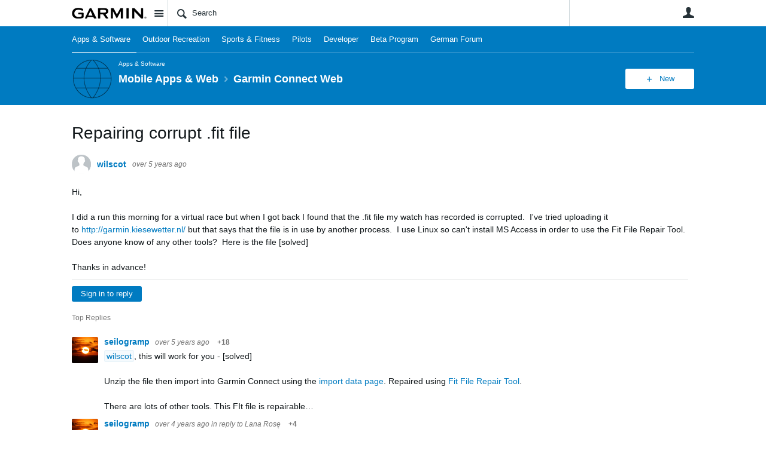

--- FILE ---
content_type: text/html; charset=utf-8
request_url: https://forums.garmin.com/apps-software/mobile-apps-web/f/garmin-connect-web/249802/repairing-corrupt-fit-file/1475845
body_size: 23286
content:
<!DOCTYPE html>
<html lang="en" class="direction-ltr" style="direction:ltr;" prefix="og: https://ogp.me/ns#"><head><link rel="stylesheet" href="https://forums.garmin.com/cfs-filesystemfile/__key/system/h-00000001d0567947-https-forumsgarmincom-443-css/platform.less?_=639003904870507820" type="text/css" media="screen" /><script type ="text/javascript" src="https://forums.garmin.com/cfs-filesystemfile/__key/system/js/jquery.min.js?_=638979532986017480"></script><script src="https://forums.garmin.com/cfs-filesystemfile/__key/system/js/jquery.migrate.js?_=638979532985957530"></script><script type ="text/javascript" src="https://forums.garmin.com/cfs-filesystemfile/__key/system/js/telligent.glow.min.js?_=638979532986297490"></script><script type="text/javascript" src="https://forums.garmin.com/cfs-filesystemfile/__key/system/js/telligent.evolution.min.js?_=638979532986207470"></script><script type="text/javascript">
// <![CDATA[
try { jQuery.telligent.evolution.site.configure({baseUrl:'https://forums.garmin.com/',cookieSameSiteSetting:'Lax',loginReturnUrl:'/apps-software/mobile-apps-web/f/garmin-connect-web/249802/repairing-corrupt-fit-file/1475845',isLogout:false,enableGlobalForm:false,scheduledFileStatusUrl:'https://forums.garmin.com/callback.ashx?__type=Telligent.Evolution.Platform.Scripting.Plugins.ScheduledFileSupportPlugin%2C%20Telligent.Evolution.Platform',badgeablePanelCountUrl:'https://forums.garmin.com/callback.ashx?__type=Telligent.Evolution.CoreServices.Administration.Plugins.BadgeablePanelsServicePlugin%2C%20Telligent.Evolution.Platform',contentPeekUrl:'https://forums.garmin.com/callback.ashx?__type=Telligent.Evolution.CoreServices.Peek.Implementations.ContentPeekSupportPlugin%2C%20Telligent.Evolution.Platform',contextQueryString:'_pcurl=~%2Fapps-software%2Fmobile-apps-web%2Ff%2Fgarmin-connect-web%2F249802%2Frepairing-corrupt-fit-file%2F1475845',editorConfigVersionKey:'AAAAAdBWeUQ%3D-AAAAAcgM9nc%3D-638693810610000000-AAAAAdCz4ok%3D',maxMediaWidth:0,mediaMaxHeight:0,defaultMediaWidth:320,defaultMediaHeight:240,directUploadContext:'03f1464d-b7c9-4e1e-aecc-14d51bc1c82d',directUploadUrl:'https://forums.garmin.com/api.ashx/v2/cfs/temporary.json?UploadContextId=03f1464d-b7c9-4e1e-aecc-14d51bc1c82d',alphaBlendUrl:'https://forums.garmin.com/cfs-filesystemfile/__key/system/images/alpha_5F00_blend.png?_=638979532975168570',blankUrl:'https://forums.garmin.com/cfs-filesystemfile/__key/system/images/blank.gif?_=638979532979388100',collapsedUrl:'https://forums.garmin.com/cfs-filesystemfile/__key/system/images/collapsed.gif?_=638979532980337790',hueBlendUrl:'https://forums.garmin.com/cfs-filesystemfile/__key/system/images/hue_5F00_blend.png?_=638979532982957780',blendUrl:'https://forums.garmin.com/cfs-filesystemfile/__key/system/images/blend.png?_=638979532979427950',ddlButtonUrl:'https://forums.garmin.com/cfs-filesystemfile/__key/system/images/ddl_5F00_button.gif?_=638979532980687820',expandedUrl:'https://forums.garmin.com/cfs-filesystemfile/__key/system/images/expanded.gif?_=638979532982537660',transparentUrl:'https://forums.garmin.com/cfs-filesystemfile/__key/system/images/transparent.png?_=638979532985517800',datePattern:{
	pattern: '<Jan,Feb,Mar,Apr,May,Jun,Jul,Aug,Sep,Oct,Nov,Dec> <1-31>, <0001-9999>',
    yearIndex: 2,
    monthIndex: 0,
    dayIndex: 1,
    hourIndex: -1,
    minuteIndex: -1,
    amPmIndex: -1,
    parseDateOnLoad: true
},timePattern:{
	pattern: '<1-12>:<00-59> <AM,PM>',
    yearIndex: -1,
    monthIndex: -1,
    dayIndex: -1,
    hourIndex: 0,
    minuteIndex: 1,
    amPmIndex: 2,
    parseDateOnLoad: true
},dateTimePattern:{
	pattern: '<Jan,Feb,Mar,Apr,May,Jun,Jul,Aug,Sep,Oct,Nov,Dec> <1-31>, <0001-9999> <1-12>:<00-59> <AM,PM>',
    yearIndex: 2,
    monthIndex: 0,
    dayIndex: 1,
    hourIndex: 3,
    minuteIndex: 4,
    amPmIndex: 5,
    parseDateOnLoad: true
},monthNames:['Jan','Feb','Mar','Apr','May','Jun','Jul','Aug','Sep','Oct','Nov','Dec'],dayNames:['Sun','Mon','Tue','Wed','Thu','Fri','Sat'],authorizationCookieName:'.te.csrf',accessingUserId:2101,accessingUserIsSystemAccount:true,accessingUserTemporary:false,accessingUserIsAuthenticated:false,restUiContext:"p\u0026forums-thread\u0026c6108064af6511ddb074de1a56d89593\u0026a2fea02fd282421aaf5364732b06c636\u00260",versionKey:'638890252060000000',directionality:'ltr',editorLanguage:'en-US',autoLinkPattern:/((?:http|ftp|https):\/\/)([\w\-]{1,63}(?:\.[\w\-]{1,63}){0,127}(?:\([\w\-\.,@?!^=%&:/~\+#]{0,2046}\)|[\w\-\.,@?!^=%&:/~\+#]{0,2047}[\w\-@?^=%&:/~\+#]){0,2048})/i,defaultErrorMessage:'An error occurred.  Please try again or contact your administrator.',quoteText:'Quote',dateMinuteInFutureFormat:'in a few seconds',dateMinutesInFutureFormat:'in {0} minutes',dateHourInFutureFormat:'in over an hour',dateHoursInFutureFormat:'in {0} hours',dateDayInFutureFormat:'in {0} day',dateDaysInFutureFormat:'in {0} days',dateMonthInFutureFormat:'in {0} month',dateMonthsInFutureFormat:'in {0} months',dateYearInFutureFormat:'in over {0} year',dateYearsInFutureFormat:'in over {0} years',dateNowAgoFormat:'now',dateMinuteAgoFormat:'a few seconds ago',dateMinutesAgoFormat:'{0} minutes ago',dateHourAgoFormat:'{0} hour ago',dateHoursAgoFormat:'{0} hours ago',dateDayAgoFormat:'{0} day ago',dateDaysAgoFormat:'{0} days ago',dateMonthAgoFormat:'{0} month ago',dateMonthsAgoFormat:'{0} months ago',dateYearAgoFormat:'over {0} year ago',dateYearsAgoFormat:'over {0} years ago',previewZoomIn:'Zoom in',previewZoomOut:'Zoom out',previewClose:'Close',collapseExpandedItem:'Collapse',beforeUnloadMessageTip:'Progress will cancel if you leave.',pendingTip:'Progress will begin soon…',beforeUnloadMessageLabel:'Please wait…',clearText:'Clear',okText:'OK'});
jQuery.extend($.fn.evolutionUserFileTextBox.defaults,{removeText:'Remove',selectText:'Select/Upload...',noFileText:'No File Selected'});
jQuery.telligent.evolution.validation.registerExtensions({email:'Your email address is invalid.',emailRegex:'^[!$\u0026*\\-=^`|~#%\u0027\\.\"+/?_{}\\\\A-Za-zÀ-ÖØ-öø-ÿ0-9 ]+@[\\-\\.a-zA-Z0-9]+(?:\\.[a-zA-Z0-9]+)+$',username:'Your sign in name does not meet the requirements for this site.',usernameRegex:'^.*$',emails:'One or more emails is invalid',url:'URL not in correct format',urlRegex:'^(?:(?:http|https|mailto|ftp|mms):|/|#|~/|data:image/(?:png|gif|jpe?g);base64,)',required:'This field is required.',date:'Please enter a valid date.',dateISO:'Please enter a valid date (ISO).',number:'Please enter a valid number.',digits:'Please enter only digits.',equalTo:'Please enter the same value again.',pattern:'Please enter valid value.',emailexists:'This email address is already in use.',groupnameexists:'This name is already in use.',mailinglistnameexists:'This name is already in use.',usernameexists:'This name is already in use.',wikipageexists:'This name is already in use.',maxlength:'Please enter no more than {0} characters.',minlength:'Please enter at least {0} characters.',rangelength:'Please enter a value between {0} and {1} characters long.',range:'Please enter a value between {0} and {1}.',max:'Please enter a value less than or equal to {0}.',min:'Please enter a value greater than or equal to {0}.',step:'Please enter a value that is a multiple of {0}.'});
jQuery.extend(jQuery.fn.evolutionLike.defaults,{likeText:'Like',unlikeText:'Unlike',modalTitleText:'People who like this',modalShowMoreText:'Show More',whoLikesOtherText:'\u003ca href=\"{user_profile_url}\" class=\"internal-link view-user-profile\"\u003e{user_display_name}\u003c/a\u003e likes this',whoLikesOtherTwoText:'\u003ca href=\"{user_profile_url}\" class=\"internal-link view-user-profile\"\u003e{user_display_name}\u003c/a\u003e and \u003cspan class=\"who-likes\"\u003e1 other\u003c/span\u003e like this',whoLikesOtherMultipleText:'\u003ca href=\"{user_profile_url}\" class=\"internal-link view-user-profile\"\u003e{user_display_name}\u003c/a\u003e and \u003cspan class=\"who-likes\"\u003e{count} others\u003c/span\u003e like this',whoLikesAccessingText:'You like this',whoLikesAccessingTwoText:'You and \u003cspan class=\"who-likes\"\u003e1 other\u003c/span\u003e like this',whoLikesAccessingMultipleText:'You and \u003cspan class=\"who-likes\"\u003e{count} others\u003c/span\u003e like this'});
jQuery.extend(jQuery.fn.evolutionInlineTagEditor.defaults,{editButtonText:'Edit tags',selectTagsText:'Select tags',saveTagsText:'Save',cancelText:'Cancel'});
jQuery.extend(jQuery.fn.evolutionStarRating.defaults,{titles:['Terrible','Poor','Fair','Average','Good','Excellent'],ratingMessageFormat:'Average rating: {rating} out of {max_rating} with {count} ratings.'});
jQuery.extend(jQuery.fn.evolutionModerate.defaults,{moderateLinkText:'moderate',reportLinkText:'Report as abusive',reportedLinkText:'Reported as abusive',reportedNotificationMessageText:'{NAME}\u0027s post has been reported. \u003cstrong\u003eThank you for your feedback.\u003c/strong\u003e'});
jQuery.extend(jQuery.fn.evolutionBookmark.defaults,{deleteBookmarkText:'Unbookmark {content_type_name}',addBookmarkText:'Bookmark this {content_type_name}',processingText:'...'});
jQuery.extend($.fn.evolutionCodeEditor.defaults,{editorUrl:'/cfs-file/__key/system/ace/ace.js'});
jQuery.extend(jQuery.telligent.evolution.ui.components.forumvotes.defaults,{modalTitleTextThread:'People who had this question',modalTitleTextReply:'People helped by this answer',noVotesText:'No Votes',modalShowMoreText:'More'});
jQuery.extend(jQuery.telligent.evolution.ui.components.forumqualityvotes.defaults,{modalTitleText:'People who voted on this thread',tipTextThread:'View Voters',noVotesText:'No Votes',upVoteText:'Vote Up',downVoteText:'Vote Down',logintext:'Login to vote on this thread',modalShowMoreText:'More'});
jQuery.extend(jQuery.fn.evolutionFeature.defaults,{editFeatureText:'Edit Feature',addFeatureText:'Feature ',processingText:'...'});
jQuery.extend(jQuery.fn.evolutionPager.defaults,{previousLabel:'Go to previous page',nextLabel:'Go to next page',firstLabel:'Go to first page',lastLabel:'Go to last page',individualPageLabel:'Go to page {0}'});
jQuery.telligent.evolution.systemNotifications.configure({explicitPanelUrl:'#_cptype=panel\u0026_cpcontexttype=Explicit\u0026_cppanelid=994a7020-02f3-4fc2-ba7d-be3f0febf9f9\u0026viewnotification=1',notificationText:'System Notification',reviewText:'Click to review and resolve.',andMoreText:' (plus {0} more)'});
} catch(e) { };
// ]]>
</script><script type="text/javascript">jQuery(function($) {
	$.telligent.evolution.messaging.subscribe('userActionFollowToggle', function(data) {
		var e = $(data.target);
		var userId = e.data('userid'), accessingUserId = e.data('accessinguserid'), v = e.data('follow');
		e.html('...');
		if (v) {
			$.telligent.evolution.post({
				url: $.telligent.evolution.site.getBaseUrl() + 'api.ashx/v2/users/{FollowerId}/following.json',
				data: { FollowerId: accessingUserId, FollowingId: userId },
				dataType: 'json',
				success: function(response) { e.html('Unfollow').data('follow', false); },
				error: function(response) {  e.html('Follow').data('follow', true); }
			});
		} else {
			$.telligent.evolution.del({
				url: $.telligent.evolution.site.getBaseUrl() + 'api.ashx/v2/users/{FollowerId}/following/{FollowingId}.json',
				data: { FollowerId: accessingUserId, FollowingId: userId },
				dataType: 'json',
				success: function(response) { e.html('Follow').data('follow', true); },
				error: function(response) {  e.html('Unfollow').data('follow', false); }
			});
		}
	});
});</script><script type="text/javascript">jQuery(function($) {
	$.telligent.evolution.messaging.subscribe('userActionFriendshipToggle', function(data) {
		var e = $(data.target);
		var userId = e.data('userid'), accessingUserId = e.data('accessinguserid'), v = parseInt(e.data('friendship'));
		var t = e.html();
		e.html('...');
		if (v == 0) {
				e.html(t);
				$.glowModal('/user/requestfriend?UserId=' + userId + '', {width:670,height:390});
		} else if (v == 3) {
				$.telligent.evolution.post({
					url: $.telligent.evolution.site.getBaseUrl() + 'api.ashx/v2/users/{RequestorId}/friends.json',
					data: { RequestorId: accessingUserId, RequesteeId: userId, RequestMessage: ' '},
					dataType: 'json',
					success: function(response) { window.location = window.location; },
					error: function(response) {  e.html(t); }
				});
		} else if (v == 1 || v == 2 || v == 4) {
			if (v == 4 || (v == 1 && window.confirm('Are you sure you want to cancel this friendship request?')) || (v == 2 && window.confirm('Are you sure you want to unfriend this person?'))) {
				$.telligent.evolution.del({
					url: $.telligent.evolution.site.getBaseUrl() + 'api.ashx/v2/users/{RequestorId}/friends/{RequesteeId}.json',
					data: { RequestorId: accessingUserId, RequesteeId: userId },
					dataType: 'json',
					success: function(response) { window.location = window.location; },
					error: function(response) {  e.html(t); }
				});
			} else { e.html(t); }
		}
	});
});</script><script type="text/javascript">
(function($){
$.extend($.fn.evolutionUpDownVoting.defaults,{voteDownMessage:'Vote against this idea',voteUpMessage:'Vote for this idea',loginMessage:'Sign in to vote on ideas',noPermissionMessage:'You do not have permission to vote for this idea',notGroupMemberMessage:'Join this group to vote on this idea',deleteMessage:'Remove your vote for this idea',readOnlyMessage: 'Voting on this idea has been disabled',switchToDownVoteMessage: 'Vote against this idea instead of for it',switchToUpVoteMessage: 'Vote for this idea instead of against it',voteDownAgainMessage:'Vote against this idea again',voteUpAgainMessage:'Vote for this idea again',removeDownVoteMesage:'Remove a vote against this idea',removeUpVoteMessage:'Remove a vote for this idea',viewVotesMessage:'View votes' });}(jQuery));
</script>
<script type="text/javascript">(function($){ $.telligent.evolution.media.defaults.endpoint = 'https://forums.garmin.com/callback.ashx?__type=Telligent.Evolution.Api.Plugins.Endpoints.FileViewerEndpoint%2C%20Telligent.Evolution.Platform'; }(jQuery));</script><script type="text/javascript">(function($){ $.telligent.evolution.preview.defaults.endpoint = 'https://forums.garmin.com/callback.ashx?__type=Telligent.Evolution.Api.Plugins.Endpoints.WebPreviewEndpoint%2C%20Telligent.Evolution.Platform'; }(jQuery));</script><script type="text/javascript">(function($){ $.fn.evolutionComposer.plugins.mentions.defaults.mentionablesEndpoint = 'https://forums.garmin.com/callback.ashx?__type=Telligent.Evolution.Api.Plugins.Endpoints.MentionablesEndpoint%2C%20Telligent.Evolution.Platform'; }(jQuery));</script><script type="text/javascript">(function($){ $.telligent.evolution.language.defaults.dateEndpoint = 'https://forums.garmin.com/callback.ashx?__type=Telligent.Evolution.Api.Plugins.Endpoints.DateFormattingEndpoint%2C%20Telligent.Evolution.Platform'; }(jQuery));</script><script type="text/javascript">(function($){ $.fn.evolutionUserFileTextBox.defaults.endpoint = 'https://forums.garmin.com/callback.ashx?__type=Telligent.Evolution.Api.Plugins.Endpoints.UserFileTextBoxEndpoint%2C%20Telligent.Evolution.Platform'; }(jQuery));</script><script type="text/javascript">
if (window === window.top) {
	jQuery(function(j){
		var redirected = false;
		var ensureLoggedIn = function(){
			if (!redirected) {
				var hashData = jQuery.telligent.evolution.url.hashData();
				if (hashData._cptype){
					redirected = true;
					window.location = jQuery.telligent.evolution.url.modify({
						url:'/login?ReturnUrl=%2Fapps-software%2Fmobile-apps-web%2Ff%2Fgarmin-connect-web%2F249802%2Frepairing-corrupt-fit-file%2F1475845',
						query: {
							ReturnUrl:window.location+''
						},
						hash: ''
					});
				}
			}
		};
		jQuery(window).on('hashchange', function(){
			ensureLoggedIn();
		});
		ensureLoggedIn()
	});
}
</script><title>Repairing corrupt .fit file - Garmin Connect Web - Mobile Apps &amp; Web - Garmin Forums</title>
<link rel="canonical" href="https://forums.garmin.com/apps-software/mobile-apps-web/f/garmin-connect-web/249802/repairing-corrupt-fit-file" /><meta key="og:site_name" content="Garmin Forums" />
<meta name="GENERATOR" content="Telligent Community 13" />
<meta name="description" content="Hi, 
 I did a run this morning for a virtual race but when I got back I found that the .fit file my watch has recorded is corrupted. I&#39;ve tried uploading it to http" />
<meta property="og:Title" content="Repairing corrupt .fit file" /><link type="text/css" rel="stylesheet" href="https://forums.garmin.com/cfs-filesystemfile/__key/uifiles/h-00000001d0567945-3fc3f82483d14ec485ef92e206116d49-s-00000000000000000000000000000000-0-theme_5F00_000-theme-f-1-638979697562030000-https-forumsgarmincom-443/screen.less?_=639003905020319730" /><link type="text/css" rel="stylesheet" href="https://forums.garmin.com/cfs-filesystemfile/__key/uifiles/h-00000001d0567945-3fc3f82483d14ec485ef92e206116d49-s-00000000000000000000000000000000-0-theme_5F00_000-theme-f-1-638979697562030000-https-forumsgarmincom-443/print.css?_=639003905001703410" media="print" /><link type="text/css" rel="stylesheet" href="https://forums.garmin.com/cfs-filesystemfile/__key/uifiles/h-00000001d0567945-3fc3f82483d14ec485ef92e206116d49-s-00000000000000000000000000000000-0-theme_5F00_000-theme-f-1-638979697562030000-https-forumsgarmincom-443/handheld.less?_=639003905045790030" media="only screen and (max-width: 670px)" /><link type="text/css" rel="stylesheet" href="https://forums.garmin.com/cfs-filesystemfile/__key/uifiles/h-00000001d0567945-3fc3f82483d14ec485ef92e206116d49-s-00000000000000000000000000000000-0-theme_5F00_000-theme-f-1-638979697562030000-https-forumsgarmincom-443/tablet.less?_=639003905004930550" media="only screen and (min-device-width: 671px) and (max-device-width: 1024px) and (orientation: landscape), only screen and (min-device-width: 671px) and (max-device-width: 1024px) and (orientation: portrait)" /><meta name="viewport" content="width=device-width,initial-scale=1">

	<link rel="icon" type="image/png" href="https://forums.garmin.com/cfs-file/__key/themefiles/tc-s-3fc3f82483d14ec485ef92e206116d49-00000000000000000000000000000000-favicon/delta.png">
	<link rel="apple-touch-icon" href="https://forums.garmin.com/cfs-file/__key/themefiles/tc-s-3fc3f82483d14ec485ef92e206116d49-00000000000000000000000000000000-favicon/delta.png">
<link type="text/css" rel="stylesheet" href="https://forums.garmin.com/cfs-filesystemfile/__key/uifiles/h-00000001d0567945-3fc3f82483d14ec485ef92e206116d49-s-00000000000000000000000000000000-0-theme_5F00_000-theme-f-1-638979697562030000-https-forumsgarmincom-443/garmin.less?_=639003904928949530" /><link type="text/css" rel="stylesheet" href="https://forums.garmin.com/cfs-filesystemfile/__key/uifiles/h-00000001d0567945-3fc3f82483d14ec485ef92e206116d49-s-00000000000000000000000000000000-0-theme_5F00_000-theme-f-1-638979697562030000-https-forumsgarmincom-443/garmin_5F00_wcag.less?_=639003904927971220" />
<script type="text/javascript" src="https://forums.garmin.com/cfs-filesystemfile/__key/themefiles/f-s-3fc3f82483d14ec485ef92e206116d49-jsfiles/theme.js?_=638979697565178030"></script>
<script type="text/javascript">
jQuery(function(j){
	j.telligent.evolution.theme.social.register({
		dockedSidebars:  true ,
		adaptiveHeaders:  true ,
		adaptiveHeadersMinWidth: 670
	})
});
</script>
<meta name="description" content="A dedicated community for Garmin users to ask questions, provide answers, and share feedback." />

<script type="text/javascript">
    (function(a,b,c,d){
    a='//tags.tiqcdn.com/utag/garmin/main/prod/utag.js';
    b=document;c='script';d=b.createElement(c);d.src=a;d.type='text/java'+c;d.async=true;
    a=b.getElementsByTagName(c)[0];a.parentNode.insertBefore(d,a);
    })();
</script><link rel="stylesheet" href="https://forums.garmin.com/cfs-filesystemfile/__key/uifiles/h-00000001d0567945-3fc3f82483d14ec485ef92e206116d49-g-a2fea02fd282421aaf5364732b06c636-0-header_5F00_0010-168-f-3-638145899920000000-https-forumsgarmincom-443/style.less?_=639003904972323530"  />
<link rel="stylesheet" href="https://forums.garmin.com/cfs-filesystemfile/__key/uifiles/h-00000001d0567945-3fc3f82483d14ec485ef92e206116d49-g-a2fea02fd282421aaf5364732b06c636-0-header_5F00_0010-169-f-3-638979612683370000-https-forumsgarmincom-443/style.less?_=639003904971822120"  />
<link rel="stylesheet" href="https://forums.garmin.com/utility/scripted-file.ashx?_fid=169&_wid=header-169&_ct=header_0010&_ctt=c6108064af6511ddb074de1a56d89593&_ctc=a2fea02fd282421aaf5364732b06c636&_ctn=3fc3f82483d14ec485ef92e206116d49&_ctd=0&_ep=0&_rt=Web&_cft=Other&_cf=style.vm&_pcurl=~%2Fapps-software%2Fmobile-apps-web%2Ff%2Fgarmin-connect-web%2F249802%2Frepairing-corrupt-fit-file%2F1475845"  />
<link rel="stylesheet" href="https://forums.garmin.com/cfs-filesystemfile/__key/uifiles/h-00000001d0567945-3fc3f82483d14ec485ef92e206116d49-g-a2fea02fd282421aaf5364732b06c636-0-pforums_2D00_thread_5F00_0000-452-f-3-637878943870000000-https-forumsgarmincom-443/style.less?_=639003904972811950"  />
<link rel="stylesheet" href="https://forums.garmin.com/cfs-filesystemfile/__key/uifiles/h-00000001d0567945-3fc3f82483d14ec485ef92e206116d49-g-a2fea02fd282421aaf5364732b06c636-0-pforums_2D00_thread_5F00_0000-1286-f-3-638979612895500000-https-forumsgarmincom-443/style.less?_=639003904977241820"  />
<link rel="stylesheet" href="https://forums.garmin.com/cfs-filesystemfile/__key/uifiles/h-00000001d0567945-3fc3f82483d14ec485ef92e206116d49-g-a2fea02fd282421aaf5364732b06c636-0-footer_5F00_0010-272-f-3-638890252060000000-https-forumsgarmincom-443/style.less?_=639003904973502360"  />
<link rel="stylesheet" href="https://forums.garmin.com/cfs-filesystemfile/__key/uifiles/h-00000001d0567945-3fc3f82483d14ec485ef92e206116d49-g-a2fea02fd282421aaf5364732b06c636-0-footer_5F00_0010-276-f-3-638890252060000000-https-forumsgarmincom-443/style.less?_=639003904973963300"  /><link rel="alternate" type="application/rss+xml" title="Mobile Apps &amp; Web (RSS 2.0)" href="https://forums.garmin.com/apps-software/mobile-apps-web/rss"  /><link rel="alternate" type="application/rss+xml" title="Garmin Connect Web - Recent Threads (RSS 2.0)" href="https://forums.garmin.com/apps-software/mobile-apps-web/f/garmin-connect-web/rss?Mode=0"  /><link rel="alternate" type="application/rss+xml" title="Garmin Connect Web - Recent Posts (RSS 2.0)" href="https://forums.garmin.com/apps-software/mobile-apps-web/f/garmin-connect-web/rss?Threadless=1"  /><link rel="alternate" type="application/rss+xml" title="Repairing corrupt .fit file (RSS 2.0)" href="https://forums.garmin.com/apps-software/mobile-apps-web/f/garmin-connect-web/249802/repairing-corrupt-fit-file/rss?ContentTypeId=0"  /></head><body spellcheck="true">


<div class="single-column header-fragments evolution-reflow-container" data-related="_h_page" id="_h_singlecolumn" style = "display:none"></div><div class="header-fragments evolution-reflow-container" data-related="_h_singlecolumn" id="_h_page"  data-reflow-width="670"><div class="layout">
<div class="layout-header"></div>
<div class="layout-content header-top-content" id="_h_layout"><div class="layout-region header" id="_h_header">
<div class="layout-region-inner header"><div class="content-fragment site-banner no-wrapper responsive-1 	all
" id="header-168" data-reflow="_h_header,_h_singlecolumn,1,0,0">
<div class="content-fragment-content">







	
				
		
					
			
		
		
		
					


	
<style>
.header-fragments .layout .header-top-content .layout-region.header {
	background-color: #FAFAFA;
}

.banner.site fieldset ul.field-list li.field-item .field-item-input input {
	background-color: #FFFFFF;
}


.header-fragments .header-top-content .layout-region.header .banner.site .navigation-list ul a,
.header-fragments .header-top-content .layout-region.header .banner.site .navigation-list ul a.active,
.header-fragments .header-top-content .layout-region.header .banner.site fieldset ul li .field-item-input input,
.header-fragments .header-top-content .layout-region.header .banner.site fieldset ul li .field-item-input input.active,
.header-fragments .header-top-content .layout-region.header .banner.site fieldset ul.field-list li.field-item .field-item-input:after,
.header-fragments .header-top-content .layout-region.header .banner.site fieldset ul.field-list li.field-item .field-item-input input.active,
.header-fragments .header-top-content .layout-region.header .content-fragment.navigation-custom .navigation-list[data-direction='horizontal'] a {
	color: #263238;
}
.header-fragments .header-top-content .layout-region.header .banner.site fieldset ul.field-list li.field-item .field-item-input input::placeholder {
	color: #263238;
}
.header-fragments .header-top-content .layout-region.header .banner.site fieldset ul.field-list li.field-item .field-item-input input:-ms-input-placeholder {
	color: #263238;
}
.header-fragments .header-top-content .layout-region.header .banner.site fieldset ul.field-list li.field-item .field-item-input input::-ms-input-placeholder {
	color: #263238;
}

.header-fragments:hover .header-top-content .layout-region.header .banner.site .navigation-list ul a,
.header-fragments:hover .header-top-content .layout-region.header .banner.site .navigation-list ul a.active,
.header-fragments .header-top-content .layout-region.header .banner.site .navigation-list ul a.active,
.header-fragments:hover .header-top-content .layout-region.header .banner.site fieldset ul li .field-item-input input,
.header-fragments:hover .header-top-content .layout-region.header .banner.site fieldset ul li .field-item-input input.active,
.header-fragments:hover .header-top-content .layout-region.header .banner.site fieldset ul.field-list li.field-item .field-item-input:after,
.header-fragments:hover .header-top-content .layout-region.header .banner.site fieldset ul.field-list li.field-item .field-item-input input.active,
.header-fragments .header-top-content .layout-region.header .content-fragment.navigation-custom .navigation-list[data-direction='horizontal'] a.subnav-open,
.header-fragments .header-top-content .layout-region.header .content-fragment.navigation-custom .navigation-list[data-direction='horizontal'] a.links-expanded,
.header-fragments:hover .header-top-content .layout-region.header .content-fragment.navigation-custom .navigation-list[data-direction='horizontal'] a {
	color: #263238;
}
.header-fragments:hover .header-top-content .layout-region.header .banner.site fieldset ul.field-list li.field-item .field-item-input input::placeholder {
	color: #263238;
}
.header-fragments:hover .header-top-content .layout-region.header .banner.site fieldset ul.field-list li.field-item .field-item-input input:-ms-input-placeholder {
	color: #263238;
}
.header-fragments:hover .header-top-content .layout-region.header .banner.site fieldset ul.field-list li.field-item .field-item-input input::-ms-input-placeholder {
	color: #263238;
}
.header-fragments .header-top-content .layout-region.header .content-fragment.navigation-custom .navigation-list[data-direction='horizontal'] a.selected:after {
	background-color: #263238;
}



	.banner.site.with-site-navigation fieldset.search {
		border-left: 1px solid #CFD8DC;
		border-right: 1px solid #CFD8DC;
	}
	.header-fragments .layout .header-top-content .layout-region.header {
		border-bottom: 1px solid #CFD8DC;
	}

.single-column .banner.site {
	background-color: #FAFAFA;
}
.single-column .banner.site > .navigation-list.handheld ul a,
.single-column .banner.site .container.handheld .user-links ul a {
	color: #263238;
}
.single-column .banner.site > .navigation-list.handheld ul a.active,
.single-column .banner.site .container.handheld .user-links ul a.active {
	color: #263238;
}
	.single-column .content-fragment.site-banner  {
		border-bottom: 1px solid #CFD8DC;
	}
</style>

<div class="banner site  all   with-site-navigation " id="header-168_banner">
			<div class="avatar">
																		<a href="https://forums.garmin.com/" title="Home"  class="ui-tip" >
					<img src="https://forums.garmin.com/cfs-filesystemfile/__key/communityserver-components-imagefileviewer/widgetcontainerfiles-3fc3f82483d14ec485ef92e206116d49-s-AAAAAAAAAAAAAAAAAAAAAA-header-header-_2D00_uWXZF2cp0aGBTsHsf_2D005F00_vg-logo/Garmin_2D00_Logo_2D00_no_2D00_delta.png_2D00_250x88.png?_=638961390634958280" style="max-height: 44px;max-width: 125px;" border="0px" alt="Garmin Forums" />
				</a>
					</div>

					<div class="name hidden">Garmin Forums</div>
		
								<div class="navigation-list site-links" id="header-168_bannerSiteLinks">
				<ul>
					<li class="navigation-list-item">
						<a href="#"
																						class="site-navigation group ui-tip"
													id="header-168_site">Site</a>
					</li>
				</ul>
			</div>
						<form><fieldset class="search" id="header-168_searchFields">
			<ul class="field-list">
				<li class="field-item">
					<span class="field-item-description hidden">
						<label>Search</label>
					</span>
					<span class="field-item-input">
						<input autocomplete="off" type="search" placeholder="Search" aria-label="Search" id="header-168_Search" value=""  />
					</span>
				</li>
			</ul>
		</fieldset></form>
								<div class="navigation-list user-links" id="header-168_bannerLinks">
					<ul>
																																																										<li class="navigation-list-item">
								<a href="/login?ReturnUrl=%2Fapps-software%2Fmobile-apps-web%2Ff%2Fgarmin-connect-web%2F249802%2Frepairing-corrupt-fit-file%2F1475845" class="internal-link user with-icon ui-tip" title="Join or sign in">User</a>
							</li>
																																																																						</ul>
				</div>
						<div class="navigation-list handheld">
			<ul>
				<li class="navigation-list-item">
					<a href="#" class="site" id="header-168_handheldSiteLinksLink" >Site</a>
				</li>
				<li class="navigation-list-item">
					<a href="#" class="search" id="header-168_handheldSearchFieldsLink">Search</a>
				</li>
				<li class="navigation-list-item">
																		<a href="/login?ReturnUrl=%2Fapps-software%2Fmobile-apps-web%2Ff%2Fgarmin-connect-web%2F249802%2Frepairing-corrupt-fit-file%2F1475845" class="user">User</a>
															</li>
			</ul>
		</div>
		<div class="container handheld">
			<fieldset class="search" style="display:none" id="header-168_handheldSearchFields"></fieldset>
			<div class="user-links" style="display:none" id="header-168_handheldBannerLinks"></div>
		</div>
	</div>

</div>
<div class="content-fragment-footer"></div>
</div>
</div>
</div>
<div class="layout-region content" id="_h_content">
<div class="layout-region-inner content"><div class="content-fragment navigation-custom no-wrapper responsive-1 " id="header-169" data-reflow="_h_content,_h_singlecolumn,1,1,1">
<div class="content-fragment-content">





	


			<div class="ui-links navigation-list links"
			id="header-169_container"
			data-minlinks="0"
			data-direction="horizontal"
			data-maxlinks="7">
			<ul class="navigation-list">
						<li class="navigation-list-item">
					<a href="/apps-software/"  class="selected" >Apps &amp; Software</a>
																
				</li>
						<li class="navigation-list-item">
					<a href="/outdoor-recreation/" >Outdoor Recreation </a>
																
				</li>
						<li class="navigation-list-item">
					<a href="/sports-fitness/" >Sports &amp; Fitness</a>
																
				</li>
						<li class="navigation-list-item">
					<a href="/pilots/" >Pilots</a>
																
				</li>
						<li class="navigation-list-item">
					<a href="/developer/" >Developer</a>
																
				</li>
						<li class="navigation-list-item">
					<a href="/beta-program/" >Beta Program</a>
																
				</li>
						<li class="navigation-list-item">
					<a href="/de/" >German Forum</a>
																
				</li>
					<li class="navigation-list-item">
					<a href="#" class="prepend-icon down-open-mini" data-more>More</a>
				</li>
				<li class="navigation-list-item">
					<a href="#" data-cancel>Cancel</a>
				</li>
			</ul>
		</div>
		</div>
<div class="content-fragment-footer"></div>
</div>
<div class="content-fragment group-banner no-wrapper responsive-1 " id="header-170" data-reflow="_h_content,_h_singlecolumn,1,1,2">
<div class="content-fragment-content">









		
	
		
		
		
<style>
		
	
	
		.single-column.header-fragments,
		.header-fragments .layout .header-top-content .layout-region.content,
		.header-fragments .layout .header-top-content.with-adaptable-elements .layout-region.content {
			background: #2196F3;
		}

	
				.single-column.header-fragments,
		.header-fragments .layout .header-top-content .layout-region.content,
		.header-fragments .layout .header-top-content.with-adaptable-elements .layout-region.content {
			border-bottom: 0px;
		}
		.header-fragments .layout .header-top-content,
		.header-fragments .layout .header-top-content.scrolled {
			box-shadow: none;
		}
	
		.banner.context.slim .hierarchy > .parent-navigation a.more:before,
	.banner.context > .hierarchy > .parent-navigation ul li a,
	.banner.context > .hierarchy > .parent-navigation ul li a:hover,
	.banner.context > .hierarchy > .parent-navigation ul li a:before,
	.scrolled .banner.context > .hierarchy > .parent-navigation a.more:before,
	.scrolled .banner.context > .hierarchy > .parent-navigation ul li a:before,
	.banner.context > .hierarchy > .parent-navigation ul li a.more.links-expanded,
	.banner.context > .hierarchy > .parent-navigation ul li a.more.links-expanded:before,
	.banner.context > .hierarchy > .parent-navigation ul li a.more:before {
		color: #FFFFFF;
	}

		.banner.context > .hierarchy > .current-hierarchy > .hierarchy-component,
	.banner.context > .hierarchy > .current-hierarchy > .hierarchy-component a,
	.banner.context > .hierarchy > .current-hierarchy > .hierarchy-component:before,
	.banner.context > .hierarchy > .current-hierarchy > .hierarchy-component a:hover {
		color: #FFFFFF;
	}

		.banner.context > .hierarchy > .current-hierarchy > .applications ul a,
	.banner.context > .hierarchy > .current-hierarchy > .applications ul a:hover,
	.banner.context > .hierarchy > .current-hierarchy > .applications ul a.more,
	.banner.context:not(.home) > .hierarchy > .current-hierarchy > .applications ul a.more,
	.banner.context:not(.home) > .hierarchy > .current-hierarchy > .applications ul a.more:before,
	.banner.context.home > .hierarchy > .current-hierarchy > .applications ul a.more:before,
	.scrolled .banner.context .hierarchy .current-hierarchy > .applications ul a.more,
	.scrolled .banner.context .hierarchy .current-hierarchy > .applications ul a.more:before,
	.banner.context.slim:not(.home) > .hierarchy > .current-hierarchy > .applications ul a.more,
	.banner.context.slim:not(.home) > .hierarchy > .current-hierarchy > .applications ul a.more:before,
	.scrolled .banner.context:not(.home) > .hierarchy > .current-hierarchy > .applications ul a.more,
	.scrolled .banner.context:not(.home) > .hierarchy > .current-hierarchy > .applications ul a.more:before {
		border-color: #FFFFFF;
		color: #FFFFFF;
	}
	.banner.context.home > .hierarchy > .current-hierarchy > .applications ul a.links-expanded,
	.banner.context.home > .hierarchy > .current-hierarchy > .applications ul a.links-expanded:before,
	.banner.context.home > .hierarchy > .current-hierarchy > .applications ul a.more.links-expanded:before,
	.scrolled .banner.context .hierarchy .current-hierarchy > .applications ul a.more.links-expanded,
	.scrolled .banner.context .hierarchy .current-hierarchy > .applications ul a.more.links-expanded:before,
	.banner.context:not(.home) > .hierarchy > .current-hierarchy > .applications ul a.more.links-expanded,
	.banner.context:not(.home) > .hierarchy > .current-hierarchy > .applications ul a.more.links-expanded:before,
	.banner.context.slim:not(.home) > .hierarchy > .current-hierarchy > .applications ul a.more.links-expanded,
	.banner.context.slim:not(.home) > .hierarchy > .current-hierarchy > .applications ul a.more.links-expanded:before,
	.scrolled .banner.context:not(.home) > .hierarchy > .current-hierarchy > .applications ul a.more.links-expanded,
	.scrolled .banner.context:not(.home) > .hierarchy > .current-hierarchy > .applications ul a.more.links-expanded:before {
		background-color: #FFFFFF;
		color: #2196F3;
		border-color: #FFFFFF;
	}

		.banner.context > .new ul a,
	.banner.context .navigation-list.new ul a.links-expanded,
	.banner.context .navigation-list.new ul a.links-expanded:hover,
	.banner.context .navigation-list.new ul a.links-expanded:active,
	.banner.context .navigation-list.new ul a:hover {
		background-color: #FFFFFF;
		color: #2196F3;
	}
	.single-column .banner.context > .new a,
	.single-column .banner.context:not(.home) > .new a,
	.single-column .banner.context.home > .new a {
		color: #FFFFFF;
		border-color: #FFFFFF;
	}

		.banner.application,
	.banner.application .navigation-list a,
	.banner.application .name .title a {
		color: #FFFFFF;
	}
	.banner.application::after {
		background-color: #FFFFFF;
	}


		.header-fragments .content-fragment.navigation-custom .navigation-list[data-direction='horizontal'] a,
	.header-fragments .content-fragment.navigation-custom .navigation-list[data-direction='horizontal'] a:hover {
		color: #FFFFFF;
	}
	.header-fragments .content-fragment.navigation-custom:after,
	.header-fragments .content-fragment.navigation-custom .navigation-list[data-direction='horizontal'] a.selected:after {
		background-color: #FFFFFF;
	}
	.header-fragments:hover .header-top-content .layout-region.content .content-fragment.navigation-custom .navigation-list[data-direction='horizontal'] a {
		color: #FFFFFF;
	}
	.header-fragments .header-top-content .layout-region.content .content-fragment.navigation-custom .navigation-list[data-direction='horizontal'] a.links-expanded,
	.header-fragments .header-top-content .layout-region.content .content-fragment.navigation-custom .navigation-list[data-direction='horizontal'] a.subnav-open,
	.header-fragments:hover .header-top-content .layout-region.content .content-fragment.navigation-custom .navigation-list[data-direction='horizontal'] a.links-expanded,
	.header-fragments:hover .header-top-content .layout-region.content .content-fragment.navigation-custom .navigation-list[data-direction='horizontal'] a.subnav-open {
		background-color: #FFFFFF;
		color: #2196F3;
	}

</style>





<div class="banner context   with-application     with-ancestors ">
	<div class="avatar">
		<a href="https://forums.garmin.com/apps-software/mobile-apps-web/"  >
			<img src="https://forums.garmin.com/cfs-filesystemfile/__key/communityserver-components-imagefileviewer/communityserver-components-groupavatars-00-00-00-00-80/MCJT_2D00_21812-Forum-Group-Icons_5F00_Mobile-Apps-_2600_-Web.png.png_2D00_68x68x2.png?_=636906879356150390" style="width: 68px;max-height:68px;overflow:hidden;background:url(&#39;https://forums.garmin.com/cfs-filesystemfile/__key/communityserver-components-imagefileviewer/communityserver-components-groupavatars-00-00-00-00-80/MCJT_2D00_21812-Forum-Group-Icons_5F00_Mobile-Apps-_2600_-Web.png.png_2D00_68x68x2.png?_=636906879356150390&#39;) center center no-repeat;background-size:cover;aspect-ratio:68/68" alt="Mobile Apps &amp; Web" />
		</a>
	</div>

	<div class="hierarchy">

																																				<div class="parent-navigation">
					<div class="ui-links" data-direction="horizontal" id="header-170_parentNavigation" >
						<ul>
							<li class="navigation-list-item ">
								<a class="crumb depth-0 " href="https://forums.garmin.com/apps-software/">Apps &amp; Software</a>
							</li>
							<li class="navigation-list-item ">
								<a href="https://forums.garmin.com/apps-software/" class="crumb more ui-tip " data-more title="Up to Apps &amp;amp; Software"></a>
							</li>
						</ul>
					</div>
				</div>
			
		
		<div class="current-hierarchy">

							<div class="container hierarchy-component">
					<a href="https://forums.garmin.com/apps-software/mobile-apps-web/"><span  >Mobile Apps &amp; Web</span></a>
				</div>
			
												<span class="application hierarchy-component">
						<a href="https://forums.garmin.com/apps-software/mobile-apps-web/f/garmin-connect-web"><span >Garmin Connect Web</span></a>
					</span>
													<span class="content hierarchy-component">
						<a href="https://forums.garmin.com/apps-software/mobile-apps-web/f/garmin-connect-web/249802/repairing-corrupt-fit-file"><span >Repairing corrupt .fit file</span></a>
					</span>
							
							<div class="navigation-list applications">
					<div class="ui-links" data-minlinks="0" data-maxlinks="50" data-direction="horizontal" id="header-170_applicationNavigation" >
						<ul></ul>
					</div>
				</div>
			
		</div>

	</div>

	
	
		<div class="navigation-list new">
			<div class="ui-links" data-direction="vertical">
				<ul class="navigation-list">
					<li class="navigation-list-item">
						<a href="/login?ReturnUrl=%2Fapps-software%2Fmobile-apps-web%2Ff%2Fgarmin-connect-web%2F249802%2Frepairing-corrupt-fit-file%2F1475845">New</a>
					</li>
				</ul>
			</div>
		</div>
			</div>

	</div>
<div class="content-fragment-footer"></div>
</div>
</div>
</div>
</div>
<div class="layout-footer"></div>
</div><input type="hidden" name="_h_state" id="_h_state" value="" /></div>
<div class="single-column content-fragment-page forums-thread evolution-reflow-container" data-related="_p_page" id="_p_singlecolumn" style = "display:none"></div><div class="content-fragment-page forums-thread evolution-reflow-container" data-related="_p_singlecolumn" id="_p_page"  data-reflow-width="670"><div class="layout">
<div class="layout-header"></div>
<div class="layout-content content-left-sidebar-right" id="_p_layout"><div class="layout-region right-sidebar" id="_p_right-sidebar">
<div class="layout-region-inner right-sidebar"><div class="content-fragment more-content top-border with-header with-spacing responsive-1 
			as-list
		" id="fragment-452" data-reflow="_p_right-sidebar,_p_singlecolumn,1,5,0">
<div class="content-fragment-header">
Related
			</div>
<div class="content-fragment-content">

<div id="fragment-452_delayedPagedContentWrapper"></div>



			</div>
<div class="content-fragment-footer"></div>
</div>
</div>
</div>
<div class="layout-region content" id="_p_content">
<div class="layout-region-inner content"><div id="fragment-453"></div>
<div id="fragment-454"></div>
<div class="content-fragment threaded-thread no-wrapper with-spacing responsive-1 " id="fragment-1286" data-reflow="_p_content,_p_singlecolumn,1,1,3">
<div class="content-fragment-content">







		
<script type="application/ld+json">
    {
      "@context": "https://schema.org",
      "@type": "QAPage",
      "mainEntity": {
        "@type": "Question",
        "name": "Repairing corrupt .fit file",
        "text": "Hi, \n I did a run this morning for a virtual race but when I got back I found that the .fit file my watch has recorded is corrupted. I\u0026#39;ve tried uploading it to http://garmin.kiesewetter.nl/ but that says that the file is in use by another process. I use Linux so can\u0026#39;t install MS Access in order to use the Fit File Repair Tool. Does anyone know of any other tools? Here is the file [solved] \n Thanks in advance!",
        "answerCount": 2,
        "upvoteCount": 0,
        "dateCreated": "2020-12-30T14:11:41.2970000Z",
        "author": {
          "@type": "Person",
          "name": "wilscot",
          "url": "https://forums.garmin.com/members/cebaa55cca264df1a5d730941f2fd7d9"
        }
            ,
                                                    "acceptedAnswer": {
                "@type": "Answer",
                "text": "An interesting multi-sport activity, spanning 10 years. \n \n Fixed using Fit File Repair Tool \n This will work - ECFD0431-fixed.fit",
                "dateCreated": "2024-12-16T18:50:29.2500000Z",
                "upvoteCount": 2,
                "url": "https://forums.garmin.com/apps-software/mobile-apps-web/f/garmin-connect-web/249802/repairing-corrupt-fit-file/1872998",
                "author": {
                    "@type": "Person",
                    "name": "seilogramp",
                    "url": "https://forums.garmin.com/members/seilogramp"
                    }
                }
                            
                                            
        
                                , "suggestedAnswer": [
                                    {
            "@type": "Answer",
            "text": "Hello seilogramp . I was biking today about 118 kilometers, and after close the ride, unfortunatly i excluded them. i\u0026acute;ve try to recover the ride using recuva and bitwar, but the fit file has now about 890 kilometers. Can you please help me. thanks a lot. here is the file in rar 2024-02-21-09-26-23_4.rar",
            "dateCreated": "2024-02-21T22:18:33.8830000Z",
            "upvoteCount": 0,
            "url": "https://forums.garmin.com/apps-software/mobile-apps-web/f/garmin-connect-web/249802/repairing-corrupt-fit-file/1735442",
            "author": {
                "@type": "Person",
                "name": "AbelOliveira",
                "url": "https://forums.garmin.com/members/fd2ca5d349d349189856e80196ce6939"
                }
            }
                ]
          }
    }
    </script>







<div class="thread-start">

	
	
			
	
			
		
	
	
		<div class="content full" id="249802" data-threadid="249802" data-userid="325858" data-permalink="~/apps-software/mobile-apps-web/f/garmin-connect-web/249802/repairing-corrupt-fit-file">
		<h1 class="name">Repairing corrupt .fit file</h1>

		<div class="author header thread-starter">
			<div class="avatar">
									<a href="/members/cebaa55cca264df1a5d730941f2fd7d9">
						<img src="https://forums.garmin.com/cfs-filesystemfile/__key/communityserver-components-imagefileviewer/system-images/anonymous.gif_2D00_32x32x2.png?_=638979567411588840" style="width: 32px;max-height:32px;overflow:hidden;background:url(&#39;https://forums.garmin.com/cfs-filesystemfile/__key/communityserver-components-imagefileviewer/system-images/anonymous.gif_2D00_32x32x2.png?_=638979567411588840&#39;) center center no-repeat;background-size:cover;aspect-ratio:32/32" border="0" alt="wilscot" />
					</a>
							</div>
			<span class="user-name">
				<span class="ui-userpresence ui-tip " style="display: none;"
data-userid="325858" 
data-contentid="cc11b873-fc41-4af3-bf3d-4f11eb0b7c76" 
data-contenttypeid="e9ed4118-60ed-4f2b-a026-5705b8793d05" 
data-present="" 
data-presentlabel="Online" 
data-notpresentlabel="Offline" 
data-tip=""></span>
									<a href="/members/cebaa55cca264df1a5d730941f2fd7d9" class="internal-link view-user-profile">
						wilscot
					</a>
											</span>
			<span class="post-date">
				<a href="https://forums.garmin.com/apps-software/mobile-apps-web/f/garmin-connect-web/249802/repairing-corrupt-fit-file"><span class="ui-agodate ui-tip " data-tip="Dec 30, 2020 2:11 PM" data-dateutc="2020-12-30T14:11:41.297Z"><time datetime="2020-12-30T14:11:41.297Z">over 4 years ago</time></span></a>
			</span>
		</div>

				
		<div class="content">
			<p>Hi,</p>
<p>I did a run this morning for a virtual race but when I got back I found that the .fit file my watch has recorded is corrupted.&nbsp; I&#39;ve tried uploading it to&nbsp;<a href="http://garmin.kiesewetter.nl/">http://garmin.kiesewetter.nl/</a>&nbsp;but that says that the file is in use by another process.&nbsp; I use Linux so can&#39;t install MS Access in order to use the Fit File Repair Tool.&nbsp; Does anyone know of any other tools?&nbsp; Here is the file [solved]</p>
<p>Thanks in advance!</p><div style="clear:both;"></div>
								</div>

				
				
		<div class="actions footer">
			
						
									
									
						
						
			
			
			
			<div class="ui-links navigation-list"
				data-minlinks="1"
				data-direction="horizontal"
				data-maxlinks="1"
				id="fragment-1286_postActions-25fe153c-3b6b-4a05-ad2c-bb8b61119fea">
				<ul class="navigation-list">

															    <li class="navigation-list-item compose primary">
							<a href="#" class="internal-link login" data-messagename="telligent.evolution.widgets.thread.login">Sign in to reply</a>
						</li>
					
																						<li class="navigation-list-item like">
							
						</li>
					
										
										
										
					<li class="navigation-list-item">
						<a href="#" data-cancel>Cancel</a>
					</li>

				</ul>
			</div>
		</div>

			</div>

</div>

	<div class="best-replies-wrapper" id="fragment-1286_bestRepliesWrapper">
		


















		
						
                                         
                                                                                                                 
                                                                                                                                                             
                                        
    

	<div class="threaded-summary">
	    <h2>Top Replies</h2>
	</div>
	<div class="threaded-summary">
		<ul class="content-list">
		            	        	        	        	        	                                
        		        		        			        		        
        		        		        			<li class="content-item">
	<div class="author"  data-authorprofileurl="/members/seilogramp" >
		<div class="avatar">
							<a href="/members/seilogramp" class="internal-link view-user-profile">
					<img src="https://forums.garmin.com/cfs-filesystemfile/__key/communityserver-components-imagefileviewer/communityserver-components-avatars-00-00-00-21-37/4UBUNJWU0ZKQ.png_2D00_44x44x2.png?_=637375207189892390" style="width: 44px;max-height:44px;overflow:hidden;background:url(&#39;https://forums.garmin.com/cfs-filesystemfile/__key/communityserver-components-imagefileviewer/communityserver-components-avatars-00-00-00-21-37/4UBUNJWU0ZKQ.png_2D00_44x44x2.png?_=637375207189892390&#39;) center center no-repeat;background-size:cover;aspect-ratio:44/44" border="0px" alt="seilogramp" />
				</a>
					</div>
		<div class="meta">
			<span class="user-name">
				<span class="ui-userpresence ui-tip " style="display: none;"
data-userid="2137" 
data-contentid="eda4b40b-1cf8-4dd8-994a-7d6b42a37452" 
data-contenttypeid="e9ed4118-60ed-4f2b-a026-5705b8793d05" 
data-present="" 
data-presentlabel="Online" 
data-notpresentlabel="Offline" 
data-tip=""></span>
									<a href="/members/seilogramp" class="internal-link view-user-profile">
						seilogramp
					</a>
							</span>
			<a href="https://forums.garmin.com/apps-software/mobile-apps-web/f/garmin-connect-web/249802/repairing-corrupt-fit-file/1188137" class="internal-link view-post navigable">
				<span class="ui-agodate ui-tip " data-tip="Dec 30, 2020 2:19 PM" data-dateutc="2020-12-30T14:19:28.560Z"><time datetime="2020-12-30T14:19:28.560Z">over 4 years ago</time></span>
			</a>
						<span class="votes ui-tip" data-tip="Votes">+18</span>
					</div>
	</div>
	<a href="https://forums.garmin.com/apps-software/mobile-apps-web/f/garmin-connect-web/249802/repairing-corrupt-fit-file/1188137" class="internal-link view-full-post navigable ui-tip" data-tip="View Reply">
		<div class="content user-defined-markup"><p><a href="/members/cebaa55cca264df1a5d730941f2fd7d9" data-contentid="cc11b873fc414af3bf3d4f11eb0b7c76" data-contenttypeid="e9ed411860ed4f2ba0265705b8793d05" class="ui-contentpeek internal-link view-user-profile">wilscot</a>, this will work for you - [solved]</p>
<p>Unzip the file then import into Garmin Connect using the<span>&nbsp;</span><span><a href="https://connect.garmin.com/modern/import-data" rel="noopener noreferrer" target="_blank">import data page</a></span>.&nbsp;Repaired using<span>&nbsp;</span><span><a href="https://www.fitfilerepairtool.info/" rel="noopener noreferrer" target="_blank">Fit File Repair Tool</a></span>.</p>
<p>There are lots of other tools. This FIt file is repairable…</p></div>
	</a>
</li>
        		        	                                
        		        		        			        		        
        		        		        			<li class="content-item">
	<div class="author"  data-authorprofileurl="/members/seilogramp" >
		<div class="avatar">
							<a href="/members/seilogramp" class="internal-link view-user-profile">
					<img src="https://forums.garmin.com/cfs-filesystemfile/__key/communityserver-components-imagefileviewer/communityserver-components-avatars-00-00-00-21-37/4UBUNJWU0ZKQ.png_2D00_44x44x2.png?_=637375207189892390" style="width: 44px;max-height:44px;overflow:hidden;background:url(&#39;https://forums.garmin.com/cfs-filesystemfile/__key/communityserver-components-imagefileviewer/communityserver-components-avatars-00-00-00-21-37/4UBUNJWU0ZKQ.png_2D00_44x44x2.png?_=637375207189892390&#39;) center center no-repeat;background-size:cover;aspect-ratio:44/44" border="0px" alt="seilogramp" />
				</a>
					</div>
		<div class="meta">
			<span class="user-name">
				<span class="ui-userpresence ui-tip " style="display: none;"
data-userid="2137" 
data-contentid="eda4b40b-1cf8-4dd8-994a-7d6b42a37452" 
data-contenttypeid="e9ed4118-60ed-4f2b-a026-5705b8793d05" 
data-present="" 
data-presentlabel="Online" 
data-notpresentlabel="Offline" 
data-tip=""></span>
									<a href="/members/seilogramp" class="internal-link view-user-profile">
						seilogramp
					</a>
							</span>
			<a href="https://forums.garmin.com/apps-software/mobile-apps-web/f/garmin-connect-web/249802/repairing-corrupt-fit-file/1308467" class="internal-link view-post navigable">
				<span class="ui-agodate ui-tip " data-tip="Sep 5, 2021 10:34 PM" data-dateutc="2021-09-05T22:34:30.217Z"><time datetime="2021-09-05T22:34:30.217Z">over 4 years ago</time></span>
			</a>
												<span class="parent">
						in reply to <a class="internal-link view-post navigable ui-tip" data-tip="View Parent Reply" href="https://forums.garmin.com/apps-software/mobile-apps-web/f/garmin-connect-web/249802/repairing-corrupt-fit-file/1308451">Lana Rosę </a>
					</span>
										<span class="votes ui-tip" data-tip="Votes">+4</span>
					</div>
	</div>
	<a href="https://forums.garmin.com/apps-software/mobile-apps-web/f/garmin-connect-web/249802/repairing-corrupt-fit-file/1308467" class="internal-link view-full-post navigable ui-tip" data-tip="View Reply">
		<div class="content user-defined-markup"><p>Came up with 17 miles, so some progress -&nbsp;<a href="https://forums.garmin.com/cfs-file/__key/communityserver-discussions-components-files/92/_2300_9562146_2D00_fixed.zip">#9562146-fixed.zip</a></p>
<p></p><div style="clear:both;"></div></div>
	</a>
</li>
        		        	                                
        		        		        			        		        
        		        		        			<li class="content-item">
	<div class="author"  data-authorprofileurl="" >
		<div class="avatar">
							<img src="https://forums.garmin.com/cfs-filesystemfile/__key/communityserver-components-imagefileviewer/system-images/anonymous.gif_2D00_44x44x2.png?_=638979593785676640" style="width: 44px;max-height:44px;overflow:hidden;background:url(&#39;https://forums.garmin.com/cfs-filesystemfile/__key/communityserver-components-imagefileviewer/system-images/anonymous.gif_2D00_44x44x2.png?_=638979593785676640&#39;) center center no-repeat;background-size:cover;aspect-ratio:44/44" border="0px" alt="Former Member" />
					</div>
		<div class="meta">
			<span class="user-name">
				<span class="ui-userpresence ui-tip " style="display: none;"
data-userid="2103" 
data-contentid="634b67d1-0fcc-494d-9081-a64d555723ed" 
data-contenttypeid="e9ed4118-60ed-4f2b-a026-5705b8793d05" 
data-present="" 
data-presentlabel="Online" 
data-notpresentlabel="Offline" 
data-tip=""></span>
									Former Member
							</span>
			<a href="https://forums.garmin.com/apps-software/mobile-apps-web/f/garmin-connect-web/249802/repairing-corrupt-fit-file/1553326" class="internal-link view-post navigable">
				<span class="ui-agodate ui-tip " data-tip="Jan 10, 2023 2:36 AM" data-dateutc="2023-01-10T02:36:24.260Z"><time datetime="2023-01-10T02:36:24.260Z">over 2 years ago</time></span>
			</a>
												<span class="parent">
						in reply to <a class="internal-link view-post navigable ui-tip" data-tip="View Parent Reply" href="https://forums.garmin.com/apps-software/mobile-apps-web/f/garmin-connect-web/249802/repairing-corrupt-fit-file/1553167">Maykeul</a>
					</span>
										<span class="votes ui-tip" data-tip="Votes">+2</span>
					</div>
	</div>
	<a href="https://forums.garmin.com/apps-software/mobile-apps-web/f/garmin-connect-web/249802/repairing-corrupt-fit-file/1553326" class="internal-link view-full-post navigable ui-tip" data-tip="View Reply">
		<div class="content user-defined-markup">Deleted</div>
	</a>
</li>
        		        			</ul>
	</div>
	<div class="threaded-summary">
					<h2>All Replies</h2>
			</div>
 
	</div>








<div class="threaded-wrapper-outer">
	<div class="typing-status-wrapper root"></div>
	<div class="threaded-wrapper " id="fragment-1286_preRenderedWrapperId">
					<ul class="content-list threaded" data-sortby="CreatedDate" data-sortorder="Ascending" data-filter="">
	<div id="pifragment-1286-paged-content">





		
	<li class="threaded content-item
								"
		data-id="1467400"
		data-parentid="1467307"
		data-createddate="2022-08-01T20:37:32.1830000Z"
		data-yesvotes="0"
		data-novotes="0">
		<div class="rendered-content ">
			



	
		
	
	




<div data-status="" >
	<div class="author"  data-authorprofileurl="/members/seilogramp" >
		<div class="avatar">
							<a href="/members/seilogramp" class="internal-link view-user-profile">
					<img src="https://forums.garmin.com/cfs-filesystemfile/__key/communityserver-components-imagefileviewer/communityserver-components-avatars-00-00-00-21-37/4UBUNJWU0ZKQ.png_2D00_44x44x2.png?_=637375207189892390" style="width: 44px;max-height:44px;overflow:hidden;background:url(&#39;https://forums.garmin.com/cfs-filesystemfile/__key/communityserver-components-imagefileviewer/communityserver-components-avatars-00-00-00-21-37/4UBUNJWU0ZKQ.png_2D00_44x44x2.png?_=637375207189892390&#39;) center center no-repeat;background-size:cover;aspect-ratio:44/44" border="0px" alt="seilogramp" />
				</a>
					</div>
		<div class="meta">
			<span class="qa-votes">
													<a href="#"  class="ui-presentcontent ui-forumvotes reply" data-presentcontents="9d8228fc840541eb965721bb8e631027|f586769b0822468ab7f3a94d480ed9b0|"  data-id="1467400" data-type="reply" data-count="0" data-voted="false">0</a>
							</span>
			<span class="user-name">
				<span class="ui-userpresence ui-tip " style="display: none;"
data-userid="2137" 
data-contentid="eda4b40b-1cf8-4dd8-994a-7d6b42a37452" 
data-contenttypeid="e9ed4118-60ed-4f2b-a026-5705b8793d05" 
data-present="" 
data-presentlabel="Online" 
data-notpresentlabel="Offline" 
data-tip=""></span>
									<a href="/members/seilogramp" class="internal-link view-user-profile">
						seilogramp
					</a>
							</span>
						<a href="https://forums.garmin.com/apps-software/mobile-apps-web/f/garmin-connect-web/249802/repairing-corrupt-fit-file/1467400" class="internal-link view-post navigable reply-permalink">
				<span class="ui-agodate ui-tip " data-tip="Aug 1, 2022 8:37 PM" data-dateutc="2022-08-01T20:37:32.183Z"><time datetime="2022-08-01T20:37:32.183Z">over 3 years ago</time></span>
			</a>
												<span class="parent">
						in reply to <a class="internal-link view-post navigable ui-tip" data-tip="View Parent Reply" href="https://forums.garmin.com/apps-software/mobile-apps-web/f/garmin-connect-web/249802/repairing-corrupt-fit-file/1467307">Jacyabody</a>
					</span>
									</div>
	</div>

		
		<div class="content full threaded-reply-content user-defined-markup" data-replyid="1467400" data-userid="2137" data-permalink="~/apps-software/mobile-apps-web/f/garmin-connect-web/249802/repairing-corrupt-fit-file/1467400">
					<div class="content"><p>Hi&nbsp;<a href="/members/48d965dd41264478a6b22bbd3c651599" data-contentid="8994e64f1d7f4b008a1ea1cda150e718" data-contenttypeid="e9ed411860ed4f2ba0265705b8793d05" class="ui-contentpeek internal-link view-user-profile">Jacyabody</a>. This will work -&nbsp;<a href="https://forums.garmin.com/cfs-file/__key/communityserver-discussions-components-files/92/C7V81741_2D00_fixed.fit">C7V81741-fixed.fit</a></p>
<p><span>Fixed using&nbsp;</span><strong><span><a href="https://www.fitfilerepairtool.info/" rel="noopener noreferrer" target="_blank">Fit File Repair Tool</a></span></strong></p>
<p>See previous post regarding minimizing this issue...</p>
<div class="quote-header"></div><blockquote class="quote"><div class="quote-user"><a href="https://forums.garmin.com/apps-software/mobile-apps-web/f/garmin-connect-mobile-andriod/243724/corrupted-fit-file/1302405#1302405">seilogramp said:</a></div><div class="quote-content"><p>Some suggestions to help minimize the occurrence of corrupt fit files on a <strong>Forerunner 35</strong></p>
<ul>
<li>Sync your watch, backup the \GARMIN\ACTIVITY folder, then do a full master reset of your Forerunner 35 using these directions -&nbsp;<strong><span style="text-decoration:underline;"><a href="https://www8.garmin.com/manuals/webhelp/forerunner35/EN-US/GUID-72565816-D3FF-4861-9BD0-7E3C80D9E1D3.html" rel="noopener noreferrer" target="_blank">Restoring All Default Settings</a></span></strong></li>
<li>Add a weekly cleanup procedure of the ACTIVITY folder to your agenda using these directions -&nbsp;<strong><span style="text-decoration:underline;"><a href="https://support.garmin.com/en-US/?faq=oRFoANiwdW8hd9LSqjr8X8" rel="noopener noreferrer" target="_blank">Removing Recorded Activities to Free Up Space</a></span></strong></li>
<li>Please&nbsp;<span>report back here when you encounter corrupted files again</span></li></ul></div></blockquote><div class="quote-footer"></div><div style="clear:both;"></div></div>
			</div>

		
		
		
		
	<div class="edit-form"></div>
	<div class="actions meta edit">
		<div class="navigation-list ui-links" data-maxlinks="1" data-direction="horizontal">
			<ul>
				<li class="navigation-list-item">
					<a href="#" class="primary" data-messagename="ui.replies.edit.cancel">Cancel</a>
				</li>
			</ul>
		</div>
	</div>
	<div class="actions meta default">
		
						
						
				
						
				
				
		
		<div class="navigation-list ui-links" data-maxlinks="3" data-direction="horizontal">
			<ul>
													<li class="navigation-list-item vote">
						<span class="votes">
							
							
															<a href="#" data-tip="Vote Up" class="ui-tip vote up" data-messagename="telligent.evolution.widgets.thread.login" data-replyurl="https://forums.garmin.com/apps-software/mobile-apps-web/f/garmin-connect-web/249802/repairing-corrupt-fit-file/1467400">Up</a>
							
							<span class="vote current ui-tip" data-tip="View Voters" data-replyid="1467400">0</span>

															<a href="#" data-tip="Vote Down" class="ui-tip vote down" data-messagename="telligent.evolution.widgets.thread.login" data-replyurl="https://forums.garmin.com/apps-software/mobile-apps-web/f/garmin-connect-web/249802/repairing-corrupt-fit-file/1467400">Down</a>
													</span>
					</li>
				
													<li class="navigation-list-item">
													<a href="#" class="primary internal-link login" data-messagename="telligent.evolution.widgets.thread.login" data-replyurl="https://forums.garmin.com/apps-software/mobile-apps-web/f/garmin-connect-web/249802/repairing-corrupt-fit-file/1467400">Sign in to reply</a>
											</li>
				
				
													<li class="navigation-list-item vote has-question-only">
						<a id="fragment-1286_vote9d8228fc-8405-41eb-9657-21bb8e631027"
							class="primary"
							data-replyid="1467400"
							data-messagename="telligent.evolution.widgets.thread.votereply"
							data-unvotelink="fragment-1286_unvote9d8228fc-8405-41eb-9657-21bb8e631027"
							data-links="fragment-1286_replyActions-9d8228fc-8405-41eb-9657-21bb8e631027"
							href="#">
							Verify Answer
						</a>
					</li>
				
								
				
				
								
				<li class="navigation-list-item">
					<a href="#" data-cancel>Cancel</a>
				</li>

			</ul>
		</div>
	</div>
</div>
			<div class="typing-status-wrapper"></div>
			<div class="new-replies-wrapper"></div>
		</div>

		<div class="newreply"></div>
	</li>

		
	<li class="threaded content-item
								"
		data-id="1467606"
		data-parentid="1467400"
		data-createddate="2022-08-02T09:39:19.1500000Z"
		data-yesvotes="0"
		data-novotes="0">
		<div class="rendered-content ">
			



	
		
	
	




<div data-status="" >
	<div class="author"  data-authorprofileurl="/members/48d965dd41264478a6b22bbd3c651599" >
		<div class="avatar">
							<a href="/members/48d965dd41264478a6b22bbd3c651599" class="internal-link view-user-profile">
					<img src="https://forums.garmin.com/cfs-filesystemfile/__key/communityserver-components-imagefileviewer/system-images/anonymous.gif_2D00_44x44x2.png?_=638979593785676640" style="width: 44px;max-height:44px;overflow:hidden;background:url(&#39;https://forums.garmin.com/cfs-filesystemfile/__key/communityserver-components-imagefileviewer/system-images/anonymous.gif_2D00_44x44x2.png?_=638979593785676640&#39;) center center no-repeat;background-size:cover;aspect-ratio:44/44" border="0px" alt="Jacyabody" />
				</a>
					</div>
		<div class="meta">
			<span class="qa-votes">
													<a href="#"  class="ui-presentcontent ui-forumvotes reply" data-presentcontents="63d980d578434f27a4130935d11fd8e5|f586769b0822468ab7f3a94d480ed9b0|"  data-id="1467606" data-type="reply" data-count="0" data-voted="false">0</a>
							</span>
			<span class="user-name">
				<span class="ui-userpresence ui-tip " style="display: none;"
data-userid="233020" 
data-contentid="8994e64f-1d7f-4b00-8a1e-a1cda150e718" 
data-contenttypeid="e9ed4118-60ed-4f2b-a026-5705b8793d05" 
data-present="" 
data-presentlabel="Online" 
data-notpresentlabel="Offline" 
data-tip=""></span>
									<a href="/members/48d965dd41264478a6b22bbd3c651599" class="internal-link view-user-profile">
						Jacyabody
					</a>
							</span>
						<a href="https://forums.garmin.com/apps-software/mobile-apps-web/f/garmin-connect-web/249802/repairing-corrupt-fit-file/1467606" class="internal-link view-post navigable reply-permalink">
				<span class="ui-agodate ui-tip " data-tip="Aug 2, 2022 9:39 AM" data-dateutc="2022-08-02T09:39:19.150Z"><time datetime="2022-08-02T09:39:19.150Z">over 3 years ago</time></span>
			</a>
												<span class="parent">
						in reply to <a class="internal-link view-post navigable ui-tip" data-tip="View Parent Reply" href="https://forums.garmin.com/apps-software/mobile-apps-web/f/garmin-connect-web/249802/repairing-corrupt-fit-file/1467400">seilogramp</a>
					</span>
									</div>
	</div>

		
		<div class="content full threaded-reply-content user-defined-markup" data-replyid="1467606" data-userid="233020" data-permalink="~/apps-software/mobile-apps-web/f/garmin-connect-web/249802/repairing-corrupt-fit-file/1467606">
					<div class="content"><p>Abundant thanks <a href="/members/seilogramp" data-contentid="eda4b40b1cf84dd8994a7d6b42a37452" data-contenttypeid="e9ed411860ed4f2ba0265705b8793d05" class="ui-contentpeek internal-link view-user-profile">seilogramp</a> <span class="emoticon ui-tip" data-unicode="&#x1f64f;&#x1f3fe;" title="Pray tone4"><img src="https://forums.garmin.com/cfs-file/__key/system/emoji/1f64f_2D00_1f3fe.svg" style="max-height: 32px;max-width: 32px;" alt="Pray tone4" /></span>&nbsp;and I shall incorporate your suggestions going forward.&nbsp;&nbsp;</p><div style="clear:both;"></div></div>
			</div>

		
		
		
		
	<div class="edit-form"></div>
	<div class="actions meta edit">
		<div class="navigation-list ui-links" data-maxlinks="1" data-direction="horizontal">
			<ul>
				<li class="navigation-list-item">
					<a href="#" class="primary" data-messagename="ui.replies.edit.cancel">Cancel</a>
				</li>
			</ul>
		</div>
	</div>
	<div class="actions meta default">
		
						
						
				
						
				
				
		
		<div class="navigation-list ui-links" data-maxlinks="3" data-direction="horizontal">
			<ul>
													<li class="navigation-list-item vote">
						<span class="votes">
							
							
															<a href="#" data-tip="Vote Up" class="ui-tip vote up" data-messagename="telligent.evolution.widgets.thread.login" data-replyurl="https://forums.garmin.com/apps-software/mobile-apps-web/f/garmin-connect-web/249802/repairing-corrupt-fit-file/1467606">Up</a>
							
							<span class="vote current ui-tip" data-tip="View Voters" data-replyid="1467606">0</span>

															<a href="#" data-tip="Vote Down" class="ui-tip vote down" data-messagename="telligent.evolution.widgets.thread.login" data-replyurl="https://forums.garmin.com/apps-software/mobile-apps-web/f/garmin-connect-web/249802/repairing-corrupt-fit-file/1467606">Down</a>
													</span>
					</li>
				
													<li class="navigation-list-item">
													<a href="#" class="primary internal-link login" data-messagename="telligent.evolution.widgets.thread.login" data-replyurl="https://forums.garmin.com/apps-software/mobile-apps-web/f/garmin-connect-web/249802/repairing-corrupt-fit-file/1467606">Sign in to reply</a>
											</li>
				
				
													<li class="navigation-list-item vote has-question-only">
						<a id="fragment-1286_vote63d980d5-7843-4f27-a413-0935d11fd8e5"
							class="primary"
							data-replyid="1467606"
							data-messagename="telligent.evolution.widgets.thread.votereply"
							data-unvotelink="fragment-1286_unvote63d980d5-7843-4f27-a413-0935d11fd8e5"
							data-links="fragment-1286_replyActions-63d980d5-7843-4f27-a413-0935d11fd8e5"
							href="#">
							Verify Answer
						</a>
					</li>
				
								
				
				
								
				<li class="navigation-list-item">
					<a href="#" data-cancel>Cancel</a>
				</li>

			</ul>
		</div>
	</div>
</div>
			<div class="typing-status-wrapper"></div>
			<div class="new-replies-wrapper"></div>
		</div>

		<div class="newreply"></div>
	</li>

		
	<li class="threaded content-item
								"
		data-id="1468131"
		data-parentid="1467400"
		data-createddate="2022-08-03T09:44:08.9930000Z"
		data-yesvotes="0"
		data-novotes="0">
		<div class="rendered-content ">
			



	
		
	
	




<div data-status="" >
	<div class="author"  data-authorprofileurl="/members/6a43dedc6d6f45e586ded764d7d1cc3e" >
		<div class="avatar">
							<a href="/members/6a43dedc6d6f45e586ded764d7d1cc3e" class="internal-link view-user-profile">
					<img src="https://forums.garmin.com/cfs-filesystemfile/__key/communityserver-components-imagefileviewer/system-images/anonymous.gif_2D00_44x44x2.png?_=638979593785676640" style="width: 44px;max-height:44px;overflow:hidden;background:url(&#39;https://forums.garmin.com/cfs-filesystemfile/__key/communityserver-components-imagefileviewer/system-images/anonymous.gif_2D00_44x44x2.png?_=638979593785676640&#39;) center center no-repeat;background-size:cover;aspect-ratio:44/44" border="0px" alt="1618155" />
				</a>
					</div>
		<div class="meta">
			<span class="qa-votes">
													<a href="#"  class="ui-presentcontent ui-forumvotes reply" data-presentcontents="25a17f01ad97496db24b4aa2929e3175|f586769b0822468ab7f3a94d480ed9b0|"  data-id="1468131" data-type="reply" data-count="0" data-voted="false">0</a>
							</span>
			<span class="user-name">
				<span class="ui-userpresence ui-tip " style="display: none;"
data-userid="508248" 
data-contentid="ec3b29c0-42ad-4269-932d-fcb930993334" 
data-contenttypeid="e9ed4118-60ed-4f2b-a026-5705b8793d05" 
data-present="" 
data-presentlabel="Online" 
data-notpresentlabel="Offline" 
data-tip=""></span>
									<a href="/members/6a43dedc6d6f45e586ded764d7d1cc3e" class="internal-link view-user-profile">
						1618155
					</a>
							</span>
						<a href="https://forums.garmin.com/apps-software/mobile-apps-web/f/garmin-connect-web/249802/repairing-corrupt-fit-file/1468131" class="internal-link view-post navigable reply-permalink">
				<span class="ui-agodate ui-tip " data-tip="Aug 3, 2022 9:44 AM" data-dateutc="2022-08-03T09:44:08.993Z"><time datetime="2022-08-03T09:44:08.993Z">over 3 years ago</time></span>
			</a>
												<span class="parent">
						in reply to <a class="internal-link view-post navigable ui-tip" data-tip="View Parent Reply" href="https://forums.garmin.com/apps-software/mobile-apps-web/f/garmin-connect-web/249802/repairing-corrupt-fit-file/1467400">seilogramp</a>
					</span>
									</div>
	</div>

		
		<div class="content full threaded-reply-content user-defined-markup" data-replyid="1468131" data-userid="508248" data-permalink="~/apps-software/mobile-apps-web/f/garmin-connect-web/249802/repairing-corrupt-fit-file/1468131">
					<div class="content"><p>Hi Seilogramp</p>
<p>Please could you try to help me with my corrupted file? I can see the end date is out...but no idea how to fix it?<a href="https://forums.garmin.com/cfs-file/__key/communityserver-discussions-components-files/92/C81D1719-_2D00_-Copy.zip">C81D1719 - Copy.zip</a></p><div style="clear:both;"></div></div>
			</div>

		
		
		
		
	<div class="edit-form"></div>
	<div class="actions meta edit">
		<div class="navigation-list ui-links" data-maxlinks="1" data-direction="horizontal">
			<ul>
				<li class="navigation-list-item">
					<a href="#" class="primary" data-messagename="ui.replies.edit.cancel">Cancel</a>
				</li>
			</ul>
		</div>
	</div>
	<div class="actions meta default">
		
						
						
				
						
				
				
		
		<div class="navigation-list ui-links" data-maxlinks="3" data-direction="horizontal">
			<ul>
													<li class="navigation-list-item vote">
						<span class="votes">
							
							
															<a href="#" data-tip="Vote Up" class="ui-tip vote up" data-messagename="telligent.evolution.widgets.thread.login" data-replyurl="https://forums.garmin.com/apps-software/mobile-apps-web/f/garmin-connect-web/249802/repairing-corrupt-fit-file/1468131">Up</a>
							
							<span class="vote current ui-tip" data-tip="View Voters" data-replyid="1468131">0</span>

															<a href="#" data-tip="Vote Down" class="ui-tip vote down" data-messagename="telligent.evolution.widgets.thread.login" data-replyurl="https://forums.garmin.com/apps-software/mobile-apps-web/f/garmin-connect-web/249802/repairing-corrupt-fit-file/1468131">Down</a>
													</span>
					</li>
				
													<li class="navigation-list-item">
													<a href="#" class="primary internal-link login" data-messagename="telligent.evolution.widgets.thread.login" data-replyurl="https://forums.garmin.com/apps-software/mobile-apps-web/f/garmin-connect-web/249802/repairing-corrupt-fit-file/1468131">Sign in to reply</a>
											</li>
				
				
													<li class="navigation-list-item vote has-question-only">
						<a id="fragment-1286_vote25a17f01-ad97-496d-b24b-4aa2929e3175"
							class="primary"
							data-replyid="1468131"
							data-messagename="telligent.evolution.widgets.thread.votereply"
							data-unvotelink="fragment-1286_unvote25a17f01-ad97-496d-b24b-4aa2929e3175"
							data-links="fragment-1286_replyActions-25a17f01-ad97-496d-b24b-4aa2929e3175"
							href="#">
							Verify Answer
						</a>
					</li>
				
								
				
				
								
				<li class="navigation-list-item">
					<a href="#" data-cancel>Cancel</a>
				</li>

			</ul>
		</div>
	</div>
</div>
			<div class="typing-status-wrapper"></div>
			<div class="new-replies-wrapper"></div>
		</div>

		<div class="newreply"></div>
	</li>

		
	<li class="threaded content-item
								"
		data-id="1468134"
		data-parentid="1468131"
		data-createddate="2022-08-03T09:49:04.4870000Z"
		data-yesvotes="0"
		data-novotes="0">
		<div class="rendered-content ">
			



	
		
	
	




<div data-status="" >
	<div class="author"  data-authorprofileurl="/members/seilogramp" >
		<div class="avatar">
							<a href="/members/seilogramp" class="internal-link view-user-profile">
					<img src="https://forums.garmin.com/cfs-filesystemfile/__key/communityserver-components-imagefileviewer/communityserver-components-avatars-00-00-00-21-37/4UBUNJWU0ZKQ.png_2D00_44x44x2.png?_=637375207189892390" style="width: 44px;max-height:44px;overflow:hidden;background:url(&#39;https://forums.garmin.com/cfs-filesystemfile/__key/communityserver-components-imagefileviewer/communityserver-components-avatars-00-00-00-21-37/4UBUNJWU0ZKQ.png_2D00_44x44x2.png?_=637375207189892390&#39;) center center no-repeat;background-size:cover;aspect-ratio:44/44" border="0px" alt="seilogramp" />
				</a>
					</div>
		<div class="meta">
			<span class="qa-votes">
													<a href="#"  class="ui-presentcontent ui-forumvotes reply" data-presentcontents="dd9da80f66ee4beea37aa7bdf4d8f473|f586769b0822468ab7f3a94d480ed9b0|"  data-id="1468134" data-type="reply" data-count="0" data-voted="false">0</a>
							</span>
			<span class="user-name">
				<span class="ui-userpresence ui-tip " style="display: none;"
data-userid="2137" 
data-contentid="eda4b40b-1cf8-4dd8-994a-7d6b42a37452" 
data-contenttypeid="e9ed4118-60ed-4f2b-a026-5705b8793d05" 
data-present="" 
data-presentlabel="Online" 
data-notpresentlabel="Offline" 
data-tip=""></span>
									<a href="/members/seilogramp" class="internal-link view-user-profile">
						seilogramp
					</a>
							</span>
						<a href="https://forums.garmin.com/apps-software/mobile-apps-web/f/garmin-connect-web/249802/repairing-corrupt-fit-file/1468134" class="internal-link view-post navigable reply-permalink">
				<span class="ui-agodate ui-tip " data-tip="Aug 3, 2022 9:49 AM" data-dateutc="2022-08-03T09:49:04.487Z"><time datetime="2022-08-03T09:49:04.487Z">over 3 years ago</time></span>
			</a>
												<span class="parent">
						in reply to <a class="internal-link view-post navigable ui-tip" data-tip="View Parent Reply" href="https://forums.garmin.com/apps-software/mobile-apps-web/f/garmin-connect-web/249802/repairing-corrupt-fit-file/1468131">1618155</a>
					</span>
									</div>
	</div>

		
		<div class="content full threaded-reply-content user-defined-markup" data-replyid="1468134" data-userid="2137" data-permalink="~/apps-software/mobile-apps-web/f/garmin-connect-web/249802/repairing-corrupt-fit-file/1468134">
					<div class="content"><p>This will work -&nbsp;<a href="https://forums.garmin.com/cfs-file/__key/communityserver-discussions-components-files/92/C81D1719-_2D00_-Copy_2D00_fixed.fit">C81D1719 - Copy-fixed.fit</a></p>
<p><span>Fixed using&nbsp;</span><strong><span><a href="https://www.fitfilerepairtool.info/" rel="noopener noreferrer" target="_blank">Fit File Repair Tool</a></span></strong></p>
<p>See previous post regarding minimizing this issue...</p>
<div class="quote-header"></div><blockquote class="quote"><div class="quote-user"><a href="https://forums.garmin.com/apps-software/mobile-apps-web/f/garmin-connect-web/249802/repairing-corrupt-fit-file/1467400#1467400">seilogramp said:</a></div><div class="quote-content"><p>Some suggestions to help minimize the occurrence of corrupt fit files on a <strong>Forerunner 35</strong></p>
<ul>
<li>Sync your watch, backup the \GARMIN\ACTIVITY folder, then do a full master reset of your Forerunner 35 using these directions -&nbsp;<strong><span style="text-decoration:underline;"><a href="https://www8.garmin.com/manuals/webhelp/forerunner35/EN-US/GUID-72565816-D3FF-4861-9BD0-7E3C80D9E1D3.html" rel="noopener noreferrer" target="_blank">Restoring All Default Settings</a></span></strong></li>
<li>Add a weekly cleanup procedure of the ACTIVITY folder to your agenda using these directions -&nbsp;<strong><span style="text-decoration:underline;"><a href="https://support.garmin.com/en-US/?faq=oRFoANiwdW8hd9LSqjr8X8" rel="noopener noreferrer" target="_blank">Removing Recorded Activities to Free Up Space</a></span></strong></li>
<li>Please&nbsp;<span>report back here when you encounter corrupted files again</span></li></ul></div></blockquote><div class="quote-footer"></div><div style="clear:both;"></div></div>
			</div>

		
		
		
		
	<div class="edit-form"></div>
	<div class="actions meta edit">
		<div class="navigation-list ui-links" data-maxlinks="1" data-direction="horizontal">
			<ul>
				<li class="navigation-list-item">
					<a href="#" class="primary" data-messagename="ui.replies.edit.cancel">Cancel</a>
				</li>
			</ul>
		</div>
	</div>
	<div class="actions meta default">
		
						
						
				
						
				
				
		
		<div class="navigation-list ui-links" data-maxlinks="3" data-direction="horizontal">
			<ul>
													<li class="navigation-list-item vote">
						<span class="votes">
							
							
															<a href="#" data-tip="Vote Up" class="ui-tip vote up" data-messagename="telligent.evolution.widgets.thread.login" data-replyurl="https://forums.garmin.com/apps-software/mobile-apps-web/f/garmin-connect-web/249802/repairing-corrupt-fit-file/1468134">Up</a>
							
							<span class="vote current ui-tip" data-tip="View Voters" data-replyid="1468134">0</span>

															<a href="#" data-tip="Vote Down" class="ui-tip vote down" data-messagename="telligent.evolution.widgets.thread.login" data-replyurl="https://forums.garmin.com/apps-software/mobile-apps-web/f/garmin-connect-web/249802/repairing-corrupt-fit-file/1468134">Down</a>
													</span>
					</li>
				
													<li class="navigation-list-item">
													<a href="#" class="primary internal-link login" data-messagename="telligent.evolution.widgets.thread.login" data-replyurl="https://forums.garmin.com/apps-software/mobile-apps-web/f/garmin-connect-web/249802/repairing-corrupt-fit-file/1468134">Sign in to reply</a>
											</li>
				
				
													<li class="navigation-list-item vote has-question-only">
						<a id="fragment-1286_votedd9da80f-66ee-4bee-a37a-a7bdf4d8f473"
							class="primary"
							data-replyid="1468134"
							data-messagename="telligent.evolution.widgets.thread.votereply"
							data-unvotelink="fragment-1286_unvotedd9da80f-66ee-4bee-a37a-a7bdf4d8f473"
							data-links="fragment-1286_replyActions-dd9da80f-66ee-4bee-a37a-a7bdf4d8f473"
							href="#">
							Verify Answer
						</a>
					</li>
				
								
				
				
								
				<li class="navigation-list-item">
					<a href="#" data-cancel>Cancel</a>
				</li>

			</ul>
		</div>
	</div>
</div>
			<div class="typing-status-wrapper"></div>
			<div class="new-replies-wrapper"></div>
		</div>

		<div class="newreply"></div>
	</li>

		
	<li class="threaded content-item
								"
		data-id="1468138"
		data-parentid="1468134"
		data-createddate="2022-08-03T09:54:44.1530000Z"
		data-yesvotes="0"
		data-novotes="0">
		<div class="rendered-content ">
			



	
		
	
	




<div data-status="" >
	<div class="author"  data-authorprofileurl="/members/6a43dedc6d6f45e586ded764d7d1cc3e" >
		<div class="avatar">
							<a href="/members/6a43dedc6d6f45e586ded764d7d1cc3e" class="internal-link view-user-profile">
					<img src="https://forums.garmin.com/cfs-filesystemfile/__key/communityserver-components-imagefileviewer/system-images/anonymous.gif_2D00_44x44x2.png?_=638979593785676640" style="width: 44px;max-height:44px;overflow:hidden;background:url(&#39;https://forums.garmin.com/cfs-filesystemfile/__key/communityserver-components-imagefileviewer/system-images/anonymous.gif_2D00_44x44x2.png?_=638979593785676640&#39;) center center no-repeat;background-size:cover;aspect-ratio:44/44" border="0px" alt="1618155" />
				</a>
					</div>
		<div class="meta">
			<span class="qa-votes">
													<a href="#"  class="ui-presentcontent ui-forumvotes reply" data-presentcontents="4f62ed56e91b45518eb927769133014b|f586769b0822468ab7f3a94d480ed9b0|"  data-id="1468138" data-type="reply" data-count="0" data-voted="false">0</a>
							</span>
			<span class="user-name">
				<span class="ui-userpresence ui-tip " style="display: none;"
data-userid="508248" 
data-contentid="ec3b29c0-42ad-4269-932d-fcb930993334" 
data-contenttypeid="e9ed4118-60ed-4f2b-a026-5705b8793d05" 
data-present="" 
data-presentlabel="Online" 
data-notpresentlabel="Offline" 
data-tip=""></span>
									<a href="/members/6a43dedc6d6f45e586ded764d7d1cc3e" class="internal-link view-user-profile">
						1618155
					</a>
							</span>
						<a href="https://forums.garmin.com/apps-software/mobile-apps-web/f/garmin-connect-web/249802/repairing-corrupt-fit-file/1468138" class="internal-link view-post navigable reply-permalink">
				<span class="ui-agodate ui-tip " data-tip="Aug 3, 2022 9:54 AM" data-dateutc="2022-08-03T09:54:44.153Z"><time datetime="2022-08-03T09:54:44.153Z">over 3 years ago</time></span>
			</a>
												<span class="parent">
						in reply to <a class="internal-link view-post navigable ui-tip" data-tip="View Parent Reply" href="https://forums.garmin.com/apps-software/mobile-apps-web/f/garmin-connect-web/249802/repairing-corrupt-fit-file/1468134">seilogramp</a>
					</span>
									</div>
	</div>

		
		<div class="content full threaded-reply-content user-defined-markup" data-replyid="1468138" data-userid="508248" data-permalink="~/apps-software/mobile-apps-web/f/garmin-connect-web/249802/repairing-corrupt-fit-file/1468138">
					<div class="content"><p>Thank you so much!</p><div style="clear:both;"></div></div>
			</div>

		
		
		
		
	<div class="edit-form"></div>
	<div class="actions meta edit">
		<div class="navigation-list ui-links" data-maxlinks="1" data-direction="horizontal">
			<ul>
				<li class="navigation-list-item">
					<a href="#" class="primary" data-messagename="ui.replies.edit.cancel">Cancel</a>
				</li>
			</ul>
		</div>
	</div>
	<div class="actions meta default">
		
						
						
				
						
				
				
		
		<div class="navigation-list ui-links" data-maxlinks="3" data-direction="horizontal">
			<ul>
													<li class="navigation-list-item vote">
						<span class="votes">
							
							
															<a href="#" data-tip="Vote Up" class="ui-tip vote up" data-messagename="telligent.evolution.widgets.thread.login" data-replyurl="https://forums.garmin.com/apps-software/mobile-apps-web/f/garmin-connect-web/249802/repairing-corrupt-fit-file/1468138">Up</a>
							
							<span class="vote current ui-tip" data-tip="View Voters" data-replyid="1468138">0</span>

															<a href="#" data-tip="Vote Down" class="ui-tip vote down" data-messagename="telligent.evolution.widgets.thread.login" data-replyurl="https://forums.garmin.com/apps-software/mobile-apps-web/f/garmin-connect-web/249802/repairing-corrupt-fit-file/1468138">Down</a>
													</span>
					</li>
				
													<li class="navigation-list-item">
													<a href="#" class="primary internal-link login" data-messagename="telligent.evolution.widgets.thread.login" data-replyurl="https://forums.garmin.com/apps-software/mobile-apps-web/f/garmin-connect-web/249802/repairing-corrupt-fit-file/1468138">Sign in to reply</a>
											</li>
				
				
													<li class="navigation-list-item vote has-question-only">
						<a id="fragment-1286_vote4f62ed56-e91b-4551-8eb9-27769133014b"
							class="primary"
							data-replyid="1468138"
							data-messagename="telligent.evolution.widgets.thread.votereply"
							data-unvotelink="fragment-1286_unvote4f62ed56-e91b-4551-8eb9-27769133014b"
							data-links="fragment-1286_replyActions-4f62ed56-e91b-4551-8eb9-27769133014b"
							href="#">
							Verify Answer
						</a>
					</li>
				
								
				
				
								
				<li class="navigation-list-item">
					<a href="#" data-cancel>Cancel</a>
				</li>

			</ul>
		</div>
	</div>
</div>
			<div class="typing-status-wrapper"></div>
			<div class="new-replies-wrapper"></div>
		</div>

		<div class="newreply"></div>
	</li>

		
	<li class="threaded content-item
								"
		data-id="1470132"
		data-parentid=""
		data-createddate="2022-08-06T19:18:42.1800000Z"
		data-yesvotes="0"
		data-novotes="0">
		<div class="rendered-content ">
			



	
		
	
	




<div data-status="" >
	<div class="author"  data-authorprofileurl="/members/be5caca5704b4a1598bef1e14a6fb70b" >
		<div class="avatar">
							<a href="/members/be5caca5704b4a1598bef1e14a6fb70b" class="internal-link view-user-profile">
					<img src="https://forums.garmin.com/cfs-filesystemfile/__key/communityserver-components-imagefileviewer/system-images/anonymous.gif_2D00_44x44x2.png?_=638979593785676640" style="width: 44px;max-height:44px;overflow:hidden;background:url(&#39;https://forums.garmin.com/cfs-filesystemfile/__key/communityserver-components-imagefileviewer/system-images/anonymous.gif_2D00_44x44x2.png?_=638979593785676640&#39;) center center no-repeat;background-size:cover;aspect-ratio:44/44" border="0px" alt="AndyPluym" />
				</a>
					</div>
		<div class="meta">
			<span class="qa-votes">
													<a href="#"  class="ui-presentcontent ui-forumvotes reply" data-presentcontents="7d0fe89624924acca5356dbf26b47dc0|f586769b0822468ab7f3a94d480ed9b0|"  data-id="1470132" data-type="reply" data-count="0" data-voted="false">0</a>
							</span>
			<span class="user-name">
				<span class="ui-userpresence ui-tip " style="display: none;"
data-userid="511134" 
data-contentid="8ed7fb1c-be91-42c7-8b67-8f08d4eae9ed" 
data-contenttypeid="e9ed4118-60ed-4f2b-a026-5705b8793d05" 
data-present="" 
data-presentlabel="Online" 
data-notpresentlabel="Offline" 
data-tip=""></span>
									<a href="/members/be5caca5704b4a1598bef1e14a6fb70b" class="internal-link view-user-profile">
						AndyPluym
					</a>
							</span>
						<a href="https://forums.garmin.com/apps-software/mobile-apps-web/f/garmin-connect-web/249802/repairing-corrupt-fit-file/1470132" class="internal-link view-post navigable reply-permalink">
				<span class="ui-agodate ui-tip " data-tip="Aug 6, 2022 7:18 PM" data-dateutc="2022-08-06T19:18:42.180Z"><time datetime="2022-08-06T19:18:42.180Z">over 3 years ago</time></span>
			</a>
					</div>
	</div>

		
		<div class="content full threaded-reply-content user-defined-markup" data-replyid="1470132" data-userid="511134" data-permalink="~/apps-software/mobile-apps-web/f/garmin-connect-web/249802/repairing-corrupt-fit-file/1470132">
					<div class="content"><p>&nbsp;i also have a file witch is malformed. I recovered it from my garmin with Recuva. Big thanks!&nbsp;</p>
<p>My file on my One Drive:&nbsp;</p>
<p>&nbsp;<a href="https://1drv.ms/u/s!Aq47cx0dSM9ux3HGEkQLTa14wOI9?e=YR8qfU">1drv.ms/.../s!Aq47cx0dSM9ux3HGEkQLTa14wOI9</a></p><div style="clear:both;"></div></div>
			</div>

		
		
		
		
	<div class="edit-form"></div>
	<div class="actions meta edit">
		<div class="navigation-list ui-links" data-maxlinks="1" data-direction="horizontal">
			<ul>
				<li class="navigation-list-item">
					<a href="#" class="primary" data-messagename="ui.replies.edit.cancel">Cancel</a>
				</li>
			</ul>
		</div>
	</div>
	<div class="actions meta default">
		
						
						
				
						
				
				
		
		<div class="navigation-list ui-links" data-maxlinks="3" data-direction="horizontal">
			<ul>
													<li class="navigation-list-item vote">
						<span class="votes">
							
							
															<a href="#" data-tip="Vote Up" class="ui-tip vote up" data-messagename="telligent.evolution.widgets.thread.login" data-replyurl="https://forums.garmin.com/apps-software/mobile-apps-web/f/garmin-connect-web/249802/repairing-corrupt-fit-file/1470132">Up</a>
							
							<span class="vote current ui-tip" data-tip="View Voters" data-replyid="1470132">0</span>

															<a href="#" data-tip="Vote Down" class="ui-tip vote down" data-messagename="telligent.evolution.widgets.thread.login" data-replyurl="https://forums.garmin.com/apps-software/mobile-apps-web/f/garmin-connect-web/249802/repairing-corrupt-fit-file/1470132">Down</a>
													</span>
					</li>
				
													<li class="navigation-list-item">
													<a href="#" class="primary internal-link login" data-messagename="telligent.evolution.widgets.thread.login" data-replyurl="https://forums.garmin.com/apps-software/mobile-apps-web/f/garmin-connect-web/249802/repairing-corrupt-fit-file/1470132">Sign in to reply</a>
											</li>
				
				
													<li class="navigation-list-item vote has-question-only">
						<a id="fragment-1286_vote7d0fe896-2492-4acc-a535-6dbf26b47dc0"
							class="primary"
							data-replyid="1470132"
							data-messagename="telligent.evolution.widgets.thread.votereply"
							data-unvotelink="fragment-1286_unvote7d0fe896-2492-4acc-a535-6dbf26b47dc0"
							data-links="fragment-1286_replyActions-7d0fe896-2492-4acc-a535-6dbf26b47dc0"
							href="#">
							Verify Answer
						</a>
					</li>
				
								
				
				
								
				<li class="navigation-list-item">
					<a href="#" data-cancel>Cancel</a>
				</li>

			</ul>
		</div>
	</div>
</div>
			<div class="typing-status-wrapper"></div>
			<div class="new-replies-wrapper"></div>
		</div>

		<div class="newreply"></div>
	</li>

		
	<li class="threaded content-item
								"
		data-id="1470158"
		data-parentid="1470132"
		data-createddate="2022-08-06T20:18:42.2130000Z"
		data-yesvotes="0"
		data-novotes="0">
		<div class="rendered-content ">
			



	
		
	
	




<div data-status="" >
	<div class="author"  data-authorprofileurl="/members/seilogramp" >
		<div class="avatar">
							<a href="/members/seilogramp" class="internal-link view-user-profile">
					<img src="https://forums.garmin.com/cfs-filesystemfile/__key/communityserver-components-imagefileviewer/communityserver-components-avatars-00-00-00-21-37/4UBUNJWU0ZKQ.png_2D00_44x44x2.png?_=637375207189892390" style="width: 44px;max-height:44px;overflow:hidden;background:url(&#39;https://forums.garmin.com/cfs-filesystemfile/__key/communityserver-components-imagefileviewer/communityserver-components-avatars-00-00-00-21-37/4UBUNJWU0ZKQ.png_2D00_44x44x2.png?_=637375207189892390&#39;) center center no-repeat;background-size:cover;aspect-ratio:44/44" border="0px" alt="seilogramp" />
				</a>
					</div>
		<div class="meta">
			<span class="qa-votes">
													<a href="#"  class="ui-presentcontent ui-forumvotes reply" data-presentcontents="c38bd00e73a64ce58ab63f5c4eb30417|f586769b0822468ab7f3a94d480ed9b0|"  data-id="1470158" data-type="reply" data-count="0" data-voted="false">0</a>
							</span>
			<span class="user-name">
				<span class="ui-userpresence ui-tip " style="display: none;"
data-userid="2137" 
data-contentid="eda4b40b-1cf8-4dd8-994a-7d6b42a37452" 
data-contenttypeid="e9ed4118-60ed-4f2b-a026-5705b8793d05" 
data-present="" 
data-presentlabel="Online" 
data-notpresentlabel="Offline" 
data-tip=""></span>
									<a href="/members/seilogramp" class="internal-link view-user-profile">
						seilogramp
					</a>
							</span>
						<a href="https://forums.garmin.com/apps-software/mobile-apps-web/f/garmin-connect-web/249802/repairing-corrupt-fit-file/1470158" class="internal-link view-post navigable reply-permalink">
				<span class="ui-agodate ui-tip " data-tip="Aug 6, 2022 8:18 PM" data-dateutc="2022-08-06T20:18:42.213Z"><time datetime="2022-08-06T20:18:42.213Z">over 3 years ago</time></span>
			</a>
												<span class="parent">
						in reply to <a class="internal-link view-post navigable ui-tip" data-tip="View Parent Reply" href="https://forums.garmin.com/apps-software/mobile-apps-web/f/garmin-connect-web/249802/repairing-corrupt-fit-file/1470132">AndyPluym</a>
					</span>
									</div>
	</div>

		
		<div class="content full threaded-reply-content user-defined-markup" data-replyid="1470158" data-userid="2137" data-permalink="~/apps-software/mobile-apps-web/f/garmin-connect-web/249802/repairing-corrupt-fit-file/1470158">
					<div class="content"><p>I took a look. Might need  for deeper analysis.&nbsp;</p><div style="clear:both;"></div></div>
			</div>

		
		
		
		
	<div class="edit-form"></div>
	<div class="actions meta edit">
		<div class="navigation-list ui-links" data-maxlinks="1" data-direction="horizontal">
			<ul>
				<li class="navigation-list-item">
					<a href="#" class="primary" data-messagename="ui.replies.edit.cancel">Cancel</a>
				</li>
			</ul>
		</div>
	</div>
	<div class="actions meta default">
		
						
						
				
						
				
				
		
		<div class="navigation-list ui-links" data-maxlinks="3" data-direction="horizontal">
			<ul>
													<li class="navigation-list-item vote">
						<span class="votes">
							
							
															<a href="#" data-tip="Vote Up" class="ui-tip vote up" data-messagename="telligent.evolution.widgets.thread.login" data-replyurl="https://forums.garmin.com/apps-software/mobile-apps-web/f/garmin-connect-web/249802/repairing-corrupt-fit-file/1470158">Up</a>
							
							<span class="vote current ui-tip" data-tip="View Voters" data-replyid="1470158">0</span>

															<a href="#" data-tip="Vote Down" class="ui-tip vote down" data-messagename="telligent.evolution.widgets.thread.login" data-replyurl="https://forums.garmin.com/apps-software/mobile-apps-web/f/garmin-connect-web/249802/repairing-corrupt-fit-file/1470158">Down</a>
													</span>
					</li>
				
													<li class="navigation-list-item">
													<a href="#" class="primary internal-link login" data-messagename="telligent.evolution.widgets.thread.login" data-replyurl="https://forums.garmin.com/apps-software/mobile-apps-web/f/garmin-connect-web/249802/repairing-corrupt-fit-file/1470158">Sign in to reply</a>
											</li>
				
				
													<li class="navigation-list-item vote has-question-only">
						<a id="fragment-1286_votec38bd00e-73a6-4ce5-8ab6-3f5c4eb30417"
							class="primary"
							data-replyid="1470158"
							data-messagename="telligent.evolution.widgets.thread.votereply"
							data-unvotelink="fragment-1286_unvotec38bd00e-73a6-4ce5-8ab6-3f5c4eb30417"
							data-links="fragment-1286_replyActions-c38bd00e-73a6-4ce5-8ab6-3f5c4eb30417"
							href="#">
							Verify Answer
						</a>
					</li>
				
								
				
				
								
				<li class="navigation-list-item">
					<a href="#" data-cancel>Cancel</a>
				</li>

			</ul>
		</div>
	</div>
</div>
			<div class="typing-status-wrapper"></div>
			<div class="new-replies-wrapper"></div>
		</div>

		<div class="newreply"></div>
	</li>

		
	<li class="threaded content-item
								"
		data-id="1470212"
		data-parentid="1470132"
		data-createddate="2022-08-06T22:21:54.2670000Z"
		data-yesvotes="0"
		data-novotes="0">
		<div class="rendered-content ">
			



	
		
	
	




<div data-status="" >
	<div class="author"  data-authorprofileurl="" >
		<div class="avatar">
							<img src="https://forums.garmin.com/cfs-filesystemfile/__key/communityserver-components-imagefileviewer/system-images/anonymous.gif_2D00_44x44x2.png?_=638979593785676640" style="width: 44px;max-height:44px;overflow:hidden;background:url(&#39;https://forums.garmin.com/cfs-filesystemfile/__key/communityserver-components-imagefileviewer/system-images/anonymous.gif_2D00_44x44x2.png?_=638979593785676640&#39;) center center no-repeat;background-size:cover;aspect-ratio:44/44" border="0px" alt="Former Member" />
					</div>
		<div class="meta">
			<span class="qa-votes">
													<a href="#"  class="ui-presentcontent ui-forumvotes reply" data-presentcontents="251f7de3027c433598368cad236e0118|f586769b0822468ab7f3a94d480ed9b0|"  data-id="1470212" data-type="reply" data-count="0" data-voted="false">0</a>
							</span>
			<span class="user-name">
				<span class="ui-userpresence ui-tip " style="display: none;"
data-userid="2103" 
data-contentid="634b67d1-0fcc-494d-9081-a64d555723ed" 
data-contenttypeid="e9ed4118-60ed-4f2b-a026-5705b8793d05" 
data-present="" 
data-presentlabel="Online" 
data-notpresentlabel="Offline" 
data-tip=""></span>
									Former Member
							</span>
						<a href="https://forums.garmin.com/apps-software/mobile-apps-web/f/garmin-connect-web/249802/repairing-corrupt-fit-file/1470212" class="internal-link view-post navigable reply-permalink">
				<span class="ui-agodate ui-tip " data-tip="Aug 6, 2022 10:21 PM" data-dateutc="2022-08-06T22:21:54.267Z"><time datetime="2022-08-06T22:21:54.267Z">over 3 years ago</time></span>
			</a>
												<span class="parent">
						in reply to <a class="internal-link view-post navigable ui-tip" data-tip="View Parent Reply" href="https://forums.garmin.com/apps-software/mobile-apps-web/f/garmin-connect-web/249802/repairing-corrupt-fit-file/1470132">AndyPluym</a>
					</span>
									</div>
	</div>

		
		<div class="content full threaded-reply-content user-defined-markup" data-replyid="1470212" data-userid="2103" data-permalink="~/apps-software/mobile-apps-web/f/garmin-connect-web/249802/repairing-corrupt-fit-file/1470212">
					<div class="content"><p>solved</p><div style="clear:both;"></div></div>
			</div>

		
		
		
		
	<div class="edit-form"></div>
	<div class="actions meta edit">
		<div class="navigation-list ui-links" data-maxlinks="1" data-direction="horizontal">
			<ul>
				<li class="navigation-list-item">
					<a href="#" class="primary" data-messagename="ui.replies.edit.cancel">Cancel</a>
				</li>
			</ul>
		</div>
	</div>
	<div class="actions meta default">
		
						
						
				
						
				
				
		
		<div class="navigation-list ui-links" data-maxlinks="3" data-direction="horizontal">
			<ul>
													<li class="navigation-list-item vote">
						<span class="votes">
							
							
															<a href="#" data-tip="Vote Up" class="ui-tip vote up" data-messagename="telligent.evolution.widgets.thread.login" data-replyurl="https://forums.garmin.com/apps-software/mobile-apps-web/f/garmin-connect-web/249802/repairing-corrupt-fit-file/1470212">Up</a>
							
							<span class="vote current ui-tip" data-tip="View Voters" data-replyid="1470212">0</span>

															<a href="#" data-tip="Vote Down" class="ui-tip vote down" data-messagename="telligent.evolution.widgets.thread.login" data-replyurl="https://forums.garmin.com/apps-software/mobile-apps-web/f/garmin-connect-web/249802/repairing-corrupt-fit-file/1470212">Down</a>
													</span>
					</li>
				
													<li class="navigation-list-item">
													<a href="#" class="primary internal-link login" data-messagename="telligent.evolution.widgets.thread.login" data-replyurl="https://forums.garmin.com/apps-software/mobile-apps-web/f/garmin-connect-web/249802/repairing-corrupt-fit-file/1470212">Sign in to reply</a>
											</li>
				
				
													<li class="navigation-list-item vote has-question-only">
						<a id="fragment-1286_vote251f7de3-027c-4335-9836-8cad236e0118"
							class="primary"
							data-replyid="1470212"
							data-messagename="telligent.evolution.widgets.thread.votereply"
							data-unvotelink="fragment-1286_unvote251f7de3-027c-4335-9836-8cad236e0118"
							data-links="fragment-1286_replyActions-251f7de3-027c-4335-9836-8cad236e0118"
							href="#">
							Verify Answer
						</a>
					</li>
				
								
				
				
								
				<li class="navigation-list-item">
					<a href="#" data-cancel>Cancel</a>
				</li>

			</ul>
		</div>
	</div>
</div>
			<div class="typing-status-wrapper"></div>
			<div class="new-replies-wrapper"></div>
		</div>

		<div class="newreply"></div>
	</li>

		
	<li class="threaded content-item
								"
		data-id="1470217"
		data-parentid="1470212"
		data-createddate="2022-08-06T22:36:00.6700000Z"
		data-yesvotes="0"
		data-novotes="0">
		<div class="rendered-content ">
			



	
		
	
	




<div data-status="" >
	<div class="author"  data-authorprofileurl="/members/be5caca5704b4a1598bef1e14a6fb70b" >
		<div class="avatar">
							<a href="/members/be5caca5704b4a1598bef1e14a6fb70b" class="internal-link view-user-profile">
					<img src="https://forums.garmin.com/cfs-filesystemfile/__key/communityserver-components-imagefileviewer/system-images/anonymous.gif_2D00_44x44x2.png?_=638979593785676640" style="width: 44px;max-height:44px;overflow:hidden;background:url(&#39;https://forums.garmin.com/cfs-filesystemfile/__key/communityserver-components-imagefileviewer/system-images/anonymous.gif_2D00_44x44x2.png?_=638979593785676640&#39;) center center no-repeat;background-size:cover;aspect-ratio:44/44" border="0px" alt="AndyPluym" />
				</a>
					</div>
		<div class="meta">
			<span class="qa-votes">
													<a href="#"  class="ui-presentcontent ui-forumvotes reply" data-presentcontents="5f9b49b1c5414e51acb30096f9c086d1|f586769b0822468ab7f3a94d480ed9b0|"  data-id="1470217" data-type="reply" data-count="0" data-voted="false">0</a>
							</span>
			<span class="user-name">
				<span class="ui-userpresence ui-tip " style="display: none;"
data-userid="511134" 
data-contentid="8ed7fb1c-be91-42c7-8b67-8f08d4eae9ed" 
data-contenttypeid="e9ed4118-60ed-4f2b-a026-5705b8793d05" 
data-present="" 
data-presentlabel="Online" 
data-notpresentlabel="Offline" 
data-tip=""></span>
									<a href="/members/be5caca5704b4a1598bef1e14a6fb70b" class="internal-link view-user-profile">
						AndyPluym
					</a>
							</span>
						<a href="https://forums.garmin.com/apps-software/mobile-apps-web/f/garmin-connect-web/249802/repairing-corrupt-fit-file/1470217" class="internal-link view-post navigable reply-permalink">
				<span class="ui-agodate ui-tip " data-tip="Aug 6, 2022 10:36 PM" data-dateutc="2022-08-06T22:36:00.670Z"><time datetime="2022-08-06T22:36:00.670Z">over 3 years ago</time></span>
			</a>
												<span class="parent">
						in reply to <a class="internal-link view-post navigable ui-tip" data-tip="View Parent Reply" href="https://forums.garmin.com/apps-software/mobile-apps-web/f/garmin-connect-web/249802/repairing-corrupt-fit-file/1470212">Former Member</a>
					</span>
									</div>
	</div>

		
		<div class="content full threaded-reply-content user-defined-markup" data-replyid="1470217" data-userid="511134" data-permalink="~/apps-software/mobile-apps-web/f/garmin-connect-web/249802/repairing-corrupt-fit-file/1470217">
					<div class="content"><p>Thanks. It was a ride of 62 km normally. Im happy with the first 26 you recovered. Thanks again!</p><div style="clear:both;"></div></div>
			</div>

		
		
		
		
	<div class="edit-form"></div>
	<div class="actions meta edit">
		<div class="navigation-list ui-links" data-maxlinks="1" data-direction="horizontal">
			<ul>
				<li class="navigation-list-item">
					<a href="#" class="primary" data-messagename="ui.replies.edit.cancel">Cancel</a>
				</li>
			</ul>
		</div>
	</div>
	<div class="actions meta default">
		
						
						
				
						
				
				
		
		<div class="navigation-list ui-links" data-maxlinks="3" data-direction="horizontal">
			<ul>
													<li class="navigation-list-item vote">
						<span class="votes">
							
							
															<a href="#" data-tip="Vote Up" class="ui-tip vote up" data-messagename="telligent.evolution.widgets.thread.login" data-replyurl="https://forums.garmin.com/apps-software/mobile-apps-web/f/garmin-connect-web/249802/repairing-corrupt-fit-file/1470217">Up</a>
							
							<span class="vote current ui-tip" data-tip="View Voters" data-replyid="1470217">0</span>

															<a href="#" data-tip="Vote Down" class="ui-tip vote down" data-messagename="telligent.evolution.widgets.thread.login" data-replyurl="https://forums.garmin.com/apps-software/mobile-apps-web/f/garmin-connect-web/249802/repairing-corrupt-fit-file/1470217">Down</a>
													</span>
					</li>
				
													<li class="navigation-list-item">
													<a href="#" class="primary internal-link login" data-messagename="telligent.evolution.widgets.thread.login" data-replyurl="https://forums.garmin.com/apps-software/mobile-apps-web/f/garmin-connect-web/249802/repairing-corrupt-fit-file/1470217">Sign in to reply</a>
											</li>
				
				
													<li class="navigation-list-item vote has-question-only">
						<a id="fragment-1286_vote5f9b49b1-c541-4e51-acb3-0096f9c086d1"
							class="primary"
							data-replyid="1470217"
							data-messagename="telligent.evolution.widgets.thread.votereply"
							data-unvotelink="fragment-1286_unvote5f9b49b1-c541-4e51-acb3-0096f9c086d1"
							data-links="fragment-1286_replyActions-5f9b49b1-c541-4e51-acb3-0096f9c086d1"
							href="#">
							Verify Answer
						</a>
					</li>
				
								
				
				
								
				<li class="navigation-list-item">
					<a href="#" data-cancel>Cancel</a>
				</li>

			</ul>
		</div>
	</div>
</div>
			<div class="typing-status-wrapper"></div>
			<div class="new-replies-wrapper"></div>
		</div>

		<div class="newreply"></div>
	</li>

		
	<li class="threaded content-item
									permalinked
				"
		data-id="1475845"
		data-parentid=""
		data-createddate="2022-08-16T16:58:44.1730000Z"
		data-yesvotes="0"
		data-novotes="0">
		<div class="rendered-content ">
			



	
		
	
	




<div data-status="" >
	<div class="author"  data-authorprofileurl="/members/86a82179eb66439d87963d1f7f2152e9" >
		<div class="avatar">
							<a href="/members/86a82179eb66439d87963d1f7f2152e9" class="internal-link view-user-profile">
					<img src="https://forums.garmin.com/cfs-filesystemfile/__key/communityserver-components-imagefileviewer/system-images/anonymous.gif_2D00_44x44x2.png?_=638979593785676640" style="width: 44px;max-height:44px;overflow:hidden;background:url(&#39;https://forums.garmin.com/cfs-filesystemfile/__key/communityserver-components-imagefileviewer/system-images/anonymous.gif_2D00_44x44x2.png?_=638979593785676640&#39;) center center no-repeat;background-size:cover;aspect-ratio:44/44" border="0px" alt="BrazilNYCGarmin7sProSolar" />
				</a>
					</div>
		<div class="meta">
			<span class="qa-votes">
													<a href="#"  class="ui-presentcontent ui-forumvotes reply" data-presentcontents="2a602650d0d44fad97f71679660efdc8|f586769b0822468ab7f3a94d480ed9b0|"  data-id="1475845" data-type="reply" data-count="0" data-voted="false">0</a>
							</span>
			<span class="user-name">
				<span class="ui-userpresence ui-tip " style="display: none;"
data-userid="506511" 
data-contentid="bbc46942-247e-4eed-bec2-cce1ce545034" 
data-contenttypeid="e9ed4118-60ed-4f2b-a026-5705b8793d05" 
data-present="" 
data-presentlabel="Online" 
data-notpresentlabel="Offline" 
data-tip=""></span>
									<a href="/members/86a82179eb66439d87963d1f7f2152e9" class="internal-link view-user-profile">
						BrazilNYCGarmin7sProSolar
					</a>
							</span>
						<a href="https://forums.garmin.com/apps-software/mobile-apps-web/f/garmin-connect-web/249802/repairing-corrupt-fit-file/1475845" class="internal-link view-post navigable reply-permalink">
				<span class="ui-agodate ui-tip " data-tip="Aug 16, 2022 4:58 PM" data-dateutc="2022-08-16T16:58:44.173Z"><time datetime="2022-08-16T16:58:44.173Z">over 3 years ago</time></span>
			</a>
					</div>
	</div>

		
		<div class="content full threaded-reply-content user-defined-markup" data-replyid="1475845" data-userid="506511" data-permalink="~/apps-software/mobile-apps-web/f/garmin-connect-web/249802/repairing-corrupt-fit-file/1475845">
					<div class="content"><p>Hi,&nbsp;<br />I went for a 5 mile run today and my Fenix 7s suddenly restarted (using Beta Software) and continued recording aftwards. I can see the 5 miles on my watch, but it won&#39;t sync with Garmin Connect which is pretty annoying - How do I force sync this?!</p><div style="clear:both;"></div></div>
			</div>

		
		
		
		
	<div class="edit-form"></div>
	<div class="actions meta edit">
		<div class="navigation-list ui-links" data-maxlinks="1" data-direction="horizontal">
			<ul>
				<li class="navigation-list-item">
					<a href="#" class="primary" data-messagename="ui.replies.edit.cancel">Cancel</a>
				</li>
			</ul>
		</div>
	</div>
	<div class="actions meta default">
		
						
						
				
						
				
				
		
		<div class="navigation-list ui-links" data-maxlinks="3" data-direction="horizontal">
			<ul>
													<li class="navigation-list-item vote">
						<span class="votes">
							
							
															<a href="#" data-tip="Vote Up" class="ui-tip vote up" data-messagename="telligent.evolution.widgets.thread.login" data-replyurl="https://forums.garmin.com/apps-software/mobile-apps-web/f/garmin-connect-web/249802/repairing-corrupt-fit-file/1475845">Up</a>
							
							<span class="vote current ui-tip" data-tip="View Voters" data-replyid="1475845">0</span>

															<a href="#" data-tip="Vote Down" class="ui-tip vote down" data-messagename="telligent.evolution.widgets.thread.login" data-replyurl="https://forums.garmin.com/apps-software/mobile-apps-web/f/garmin-connect-web/249802/repairing-corrupt-fit-file/1475845">Down</a>
													</span>
					</li>
				
													<li class="navigation-list-item">
													<a href="#" class="primary internal-link login" data-messagename="telligent.evolution.widgets.thread.login" data-replyurl="https://forums.garmin.com/apps-software/mobile-apps-web/f/garmin-connect-web/249802/repairing-corrupt-fit-file/1475845">Sign in to reply</a>
											</li>
				
				
													<li class="navigation-list-item vote has-question-only">
						<a id="fragment-1286_vote2a602650-d0d4-4fad-97f7-1679660efdc8"
							class="primary"
							data-replyid="1475845"
							data-messagename="telligent.evolution.widgets.thread.votereply"
							data-unvotelink="fragment-1286_unvote2a602650-d0d4-4fad-97f7-1679660efdc8"
							data-links="fragment-1286_replyActions-2a602650-d0d4-4fad-97f7-1679660efdc8"
							href="#">
							Verify Answer
						</a>
					</li>
				
								
				
				
								
				<li class="navigation-list-item">
					<a href="#" data-cancel>Cancel</a>
				</li>

			</ul>
		</div>
	</div>
</div>
			<div class="typing-status-wrapper"></div>
			<div class="new-replies-wrapper"></div>
		</div>

		<div class="newreply"></div>
	</li>
</div>
</ul>


	<div class="pager ui-page" data-currentpage="20" data-pagesize="10" data-totalitems="583" data-pagekey="pifragment-1286" data-configuration="BaseUrl=%2Fapps-software%2Fmobile-apps-web%2Ff%2Fgarmin-connect-web%2F249802%2Frepairing-corrupt-fit-file" ><a href="/apps-software/mobile-apps-web/f/garmin-connect-web/249802/repairing-corrupt-fit-file/1475845?pifragment-1286=20" class="previous"  style="display:none" ><span>&#60;</span></a><a href="/apps-software/mobile-apps-web/f/garmin-connect-web/249802/repairing-corrupt-fit-file/1475845?pifragment-1286=22" class="next"  style="display:none" ><span>&#62;</span></a></div>

			</div>
</div>

<div id="fragment-1286_editorWrapperWrapper" style="display:none">
	<form>
		
	
	
	
	
	
					
		
	<textarea id="fragment-1286_fragment-1286_editor" style="width:100%, height:60px"></textarea>
<script type="text/javascript">
jQuery(function() { jQuery('#fragment-1286_fragment-1286_editor').evolutionHtmlEditor({ width: '100%', height: '60px', submittable: true,contentTypeId:'f586769b-0822-468a-b7f3-a94d480ed9b0',enterToSubmitPrompt:'Enter to Reply',submitLabel:'Reply',beforeSubmitHtml:'\u003cspan class=\"suggest-field\"\u003e\u003cinput type=\"checkbox\" id=\"fragment-1286_suggest\" class=\"suggest\" /\u003e\u003clabel for=\"fragment-1286_suggest\"\u003eSuggest as Answer\u003c/label\u003e\u003c/span\u003e',afterSubmitHtml:'',placeholder:'',autoResize:true}).on('evolutionHtmlEditorSubmit', function(e) { (function() { jQuery.telligent.evolution.messaging.publish('telligent.evolution.widgets.thread.submit', { from: 'fragment-1286-nested' }); })(e.html); }); });</script>
	</form>
</div>




</div>
<div class="content-fragment-footer"></div>
</div>
</div>
</div>
</div>
<div class="layout-footer"></div>
</div><input type="hidden" name="_p_state" id="_p_state" value="" /></div>
<div class="single-column footer-fragments evolution-reflow-container" data-related="_f_page" id="_f_singlecolumn" style = "display:none"></div><div class="footer-fragments evolution-reflow-container" data-related="_f_singlecolumn" id="_f_page"  data-reflow-width="670"><div class="layout">
<div class="layout-header"></div>
<div class="layout-content content" id="_f_layout"><div class="layout-region content" id="_f_content">
<div class="layout-region-inner content"><div class="content-fragment html-content no-wrapper " id="footer-272" data-reflow="_f_content,_f_singlecolumn,10000,1,0">
<div class="content-fragment-content">




	<div id="footer-272_content" class=" user-defined-markup" style="">
		<div class="forum__footer">
<div class="forum__footer__copyright">Copyright &copy; 1996-2025 Garmin Ltd. or its subsidiaries</div>
<ul>
<li><a href="https://www8.garmin.com/siteIndex.html">Site Map</a></li>
<li><a href="https://www.garmin.com/en-US/legal/terms-of-use">Terms of Use</a></li>
<li><a href="https://www.garmin.com/en-US/privacy/global/">Privacy</a></li>
<li><a class="gfl__list__item__link" href="https://www.garmin.com/en-US/legal/security">Security</a></li>
</ul>
</div><div style="clear:both;"></div>
	</div>
</div>
<div class="content-fragment-footer"></div>
</div>
<div id="footer-274"></div>
<div id="footer-275"></div>
<div id="footer-276"></div>
<div id="footer-277"></div>
</div>
</div>
</div>
<div class="layout-footer"></div>
</div><input type="hidden" name="_f_state" id="_f_state" value="" /></div>
			<script type="text/javascript" src="https://forums.garmin.com/cfs-filesystemfile/__key/defaultwidgets/7bb87a0cc5864a9392ae5b9e5f9747b7-c9932b3229d8453892c87cef53db657e/ui.js?_=638979532517709610"></script>

	<script type="text/html" id="header-168_site-banner-list-template">
		<div>
			<div class="multiple-column-list columns-1">
				<div class="multiple-column-item column-1">
					<ul class="content-list content">
					</ul>
					<div class="loading"><span class="ui-loading"></span></div>
					<% if(footerContent) { %>
						<div class="content-list-footer">
							<%= footerContent %>
						</div>
					<% } %>
				</div>
			</div>
		</div>
	</script>

			<script type="text/html" id="header-168_site-banner-notification-preferences-template">
			<div class="notification-preference">
				<span class="description">Do not notify me when someone <strong><%: notificationTypeName %></strong>?</span>
				<a href="#" class="confirm internal-link button submit-button" data-notificationtypeid="<%: notificationTypeId %>">Confirm</a>
				<a href="#" class="cancel internal-link button submit-button">Cancel</a>
			</div>
		</script>

		<script type="text/html" id="header-168_site-banner-bookmark-filter-template">

			<ul class="navigation-list filter">
				<% if(contentTypeIds && contentTypeIds.length > 0) { %>
					<li class="navigation-item conversations">
						<a class="internal-link" href="#" data-contenttypeids="<%: contentTypeIds %>">Content</a>
					</li>
				<% } %>
				<% if(applicationContentTypeIds && applicationContentTypeIds.length > 0) { %>
					<li class="navigation-item conversations">
						<a class="internal-link" href="#" data-contenttypeids="<%: applicationContentTypeIds %>">Application</a>
					</li>
				<% } %>
				<% if(containerTypes && containerTypes.length > 0) { %>
					<% foreach(containerTypes, function(containerType) {  %>
						<li class="navigation-item conversations">
							<% if(containerType.name =='User') { %>
								<a class="internal-link" href="#" data-contenttypeids="<%: containerType.id %>">Followed members</a>
							<% }  else { %>
								<a class="internal-link" href="#" data-contenttypeids="<%: containerType.id %>"><%: containerType.name %></a>
							<% } %>
						</li>
					<% }); %>
				<% } %>
			</ul>
		</script>

		<script type="text/html" id="header-168_site-banner-user-template">
									<div class="user "
								>
				<div>
					<div class="avatar">
													<img src="https://forums.garmin.com/cfs-filesystemfile/__key/communityserver-components-imagefileviewer/system-images/anonymous.gif_2D00_40x40x2.png?_=638979567326278600" style="width: 40px;max-height:40px;overflow:hidden;background:url(&#39;https://forums.garmin.com/cfs-filesystemfile/__key/communityserver-components-imagefileviewer/system-images/anonymous.gif_2D00_40x40x2.png?_=638979567326278600&#39;) center center no-repeat;background-size:cover;aspect-ratio:40/40" alt="Anonymous" />
											</div>
					<span class="user-name">
													Anonymous
											</span>

														</div>
			</div>

										<ul class="navigation-list user">
																																																																																																																											</ul>
					</script>
				<script type="text/html" id="header-168_site-banner-search-filter-template">
			<% if(places && places.length > 0) { %>
				<ul class="navigation-list filter">
					<% foreach(places, function(place) { %>
						<li class="navigation-item">
							<a class="place internal-link" href="#" data-key="<%: place.key %>" data-value="<%: place.value %>" data-searchparam="<%: place.searchParameter %>" data-searchvalue="<%: place.searchValue %>"><%= place.name %></a>
					<% }); %>
					<% foreach(filters, function(filter) {  %>
        				<li class="navigation-item">
        					<a class="place internal-link" href="#" data-key="<%: filter.key %>"><%= filter.name %></a>
        				</li>
				    <% }); %>
				</ul>
			<% } %>
		</script>
	
	<script type="text/javascript">
		
		

			
															
		jQuery(function(){
			jQuery.telligent.evolution.widgets.siteBanner.register({
				wrapper: '#header-168',
				messagePrefix: 'widget.header-168.',
				userPopupTemplate: 'header-168_site-banner-list-template',
				banner: jQuery('#header-168_banner'),
									handheldSearchFieldsLink: jQuery('#header-168_handheldSearchFieldsLink'),
					handheldSearchFields: jQuery('#header-168_handheldSearchFields'),
					handheldBannerLinksLink: jQuery('#header-168_handheldBannerLinksLink'),
					handheldBannerLinks: jQuery('#header-168_handheldBannerLinks'),
					handheldBannerLinksCount: jQuery('#header-168_handheldBannerLinksCount'),
					bannerSiteLinks: jQuery('#header-168_bannerSiteLinks'),
					handheldSiteLinksLink: jQuery('#header-168_handheldSiteLinksLink'),
					handheldSiteLinks: jQuery('#header-168_handheldSiteLinks'),

										    siteNavigationText: 'Open navigation menu',
						siteNavigationType: 'group',
						siteNavigationUrl: 'https://forums.garmin.com/utility/scripted-file.ashx?_fid=168\u0026_wid=header-168\u0026_ct=header_0010\u0026_ctt=c6108064af6511ddb074de1a56d89593\u0026_ctc=a2fea02fd282421aaf5364732b06c636\u0026_ctn=3fc3f82483d14ec485ef92e206116d49\u0026_ctd=0\u0026_ep=0\u0026_rt=Web\u0026_cft=Other\u0026_cf=groups.vm\u0026_pcurl=~%2Fapps-software%2Fmobile-apps-web%2Ff%2Fgarmin-connect-web%2F249802%2Frepairing-corrupt-fit-file%2F1475845',
						siteNavigationTemplate: 'header-168_site-banner-list-template',
						siteNavigationLink: jQuery('#header-168_site'),
						siteNavigationTitle:  							'Groups'
						,
													siteNavigationCustomItems:
															[
																						{
									label: 'Apps \u0026amp; Software',
									url: 'https://forums.garmin.com/apps-software/'
								}
															,
																						{
									label: 'Outdoor Recreation ',
									url: 'https://forums.garmin.com/outdoor-recreation/'
								}
															,
																						{
									label: 'Sports \u0026amp; Fitness',
									url: 'https://forums.garmin.com/sports-fitness/'
								}
															,
																						{
									label: 'Developer',
									url: 'https://forums.garmin.com/developer/'
								}
															,
																						{
									label: 'German Forum',
									url: 'https://forums.garmin.com/de/'
								}
															 
									,{
										label: 'All groups',
										url: '/g'
									}
																]
							,
																								searchFields: jQuery('#header-168_searchFields'),
					searchTemplate: 'header-168_site-banner-list-template',
					searchUrl: 'https://forums.garmin.com/utility/scripted-file.ashx?_fid=168\u0026_wid=header-168\u0026_ct=header_0010\u0026_ctt=c6108064af6511ddb074de1a56d89593\u0026_ctc=a2fea02fd282421aaf5364732b06c636\u0026_ctn=3fc3f82483d14ec485ef92e206116d49\u0026_ctd=0\u0026_ep=0\u0026_rt=Web\u0026_cft=Other\u0026_cf=searchquery.jsm\u0026_pcurl=~%2Fapps-software%2Fmobile-apps-web%2Ff%2Fgarmin-connect-web%2F249802%2Frepairing-corrupt-fit-file%2F1475845',
					searchInput: jQuery('#header-168_Search'),
					searchFooterContent: '\u003ca data-messagename=\"widget.header-168.advancedsearch\" class=\"right\" id=\"header-168_advancedsearch\" href=\"#\"\u003eAdvanced search\u003c/a\u003e',
					searchFilterTemplate: 'header-168_site-banner-search-filter-template',
					searchAdvancedUrl: '/search?{0}',
					searchAdvancedUserUrl: '/members?{0}',
					searchText: 'Search',
					searchFilterGroupsName: 'Groups',
					searchFilterPeopleName: 'People',
					searchPlaceApplicationId:  '4c4b0abe-b6be-44cf-ab37-e6ff7ed520c1' ,
					searchPlaceApplicationName:  'In Garmin Connect Web' ,
					searchPlaceGroupId:  'a2fea02f-d282-421a-af53-64732b06c636' ,
					searchPlaceGroupLocalId:  '80' ,
					searchPlaceGroupName:  'In Mobile Apps \u0026amp; Web' ,
				    searchPlaceAnywhereName: 'Anywhere',
					searchPlaceUsers: 'People',
					advancedSearchId: 'header-168_advancedsearch',
					searchShowPeople:  false,
					searchContextually:  true ,
					includeSubGroups:  false,
													bannerLinks: jQuery('#header-168_bannerLinks'),

                    notificationsText: 'Open notifications list',
					notificationsTemplate: 'header-168_site-banner-list-template',
					notificationsUrl: 'https://forums.garmin.com/utility/scripted-file.ashx?_fid=168\u0026_wid=header-168\u0026_ct=header_0010\u0026_ctt=c6108064af6511ddb074de1a56d89593\u0026_ctc=a2fea02fd282421aaf5364732b06c636\u0026_ctn=3fc3f82483d14ec485ef92e206116d49\u0026_ctd=0\u0026_ep=0\u0026_rt=Web\u0026_cft=Other\u0026_cf=notifications.vm\u0026_pcurl=~%2Fapps-software%2Fmobile-apps-web%2Ff%2Fgarmin-connect-web%2F249802%2Frepairing-corrupt-fit-file%2F1475845',
					notificationsLink: jQuery('#header-168_notifications'),
					notificationsUnread: 0,
					notificationListFooterContent: '\u003ca href=\"$core_v2_urls.Notifications()\" class=\"view-all left\"\u003eView all\u003c/a\u003e\u003ca class=\"right\" href=\"${notificationSettingsUrl}\"\u003eSettings\u003c/a\u003e',
					notificationPreferenceTemplate: 'header-168_site-banner-notification-preferences-template',
					notificationssUnreadCountMessageSingular: 'You have {0} unread notification',
					notificationssUnreadCountMessagePlural: 'You have {0} unread notifications',

                    conversationsText: 'Open conversations list',
					conversationsTemplate: 'header-168_site-banner-list-template',
					conversationsUrl: 'https://forums.garmin.com/utility/scripted-file.ashx?_fid=168\u0026_wid=header-168\u0026_ct=header_0010\u0026_ctt=c6108064af6511ddb074de1a56d89593\u0026_ctc=a2fea02fd282421aaf5364732b06c636\u0026_ctn=3fc3f82483d14ec485ef92e206116d49\u0026_ctd=0\u0026_ep=0\u0026_rt=Web\u0026_cft=Other\u0026_cf=conversations.vm\u0026_pcurl=~%2Fapps-software%2Fmobile-apps-web%2Ff%2Fgarmin-connect-web%2F249802%2Frepairing-corrupt-fit-file%2F1475845',
					conversationsLink: jQuery('#header-168_conversations'),
					conversationsUnread: 0,
					conversationNotificationTypeId: '84e4c0a7-3a17-4dfe-b8a0-d7038aa04a84',
					conversationListFooterContent: '\u003ca href=\"${core_v2_urls.Conversations()}\" class=\"left\"\u003eView all\u003c/a\u003e\u003ca href=\"#\" data-messagename=\"widget.header-168.startconversation\" class=\"right\"\u003eNew message\u003c/a\u003e',
					conversationsUnreadCountMessageSingular: 'You have {0} unread message',
					conversationsUnreadCountMessagePlural: 'You have {0} unread messages',
					conversationNewConversationUrl:'/user/conversations?New=True',

                    bookmarksText: 'Open bookmarks list',
					bookmarksTemplate: 'header-168_site-banner-list-template',
					bookmarksUrl: 'https://forums.garmin.com/utility/scripted-file.ashx?_fid=168\u0026_wid=header-168\u0026_ct=header_0010\u0026_ctt=c6108064af6511ddb074de1a56d89593\u0026_ctc=a2fea02fd282421aaf5364732b06c636\u0026_ctn=3fc3f82483d14ec485ef92e206116d49\u0026_ctd=0\u0026_ep=0\u0026_rt=Web\u0026_cft=Other\u0026_cf=bookmarks.vm\u0026_pcurl=~%2Fapps-software%2Fmobile-apps-web%2Ff%2Fgarmin-connect-web%2F249802%2Frepairing-corrupt-fit-file%2F1475845',
					bookmarksLink: jQuery('#header-168_bookmarks'),
					bookmarksListFooterContent: '\u003ca class=\"left\" href=\"${bookmarksUrl}\"\u003eView all\u003c/a\u003e',
					bookmarksContentTypes: '$core_v2_encoding.JavascriptEncode($contentTypes)',
					bookmarksApplicationContentTypes: '$core_v2_encoding.JavascriptEncode($applicationContentTypes)',
					bookmarksContainerContentTypes: '$core_v2_encoding.JavascriptEncode($containerContentTypes)',
					bookmarksFilterTemplate: 'header-168_site-banner-bookmark-filter-template',
					bookmarksIsBookmarked:  false ,
					bookmarksCurrentContentId: '',
					bookmarksBookmarks: 'Bookmarks',
					bookmarkAdded: 'Bookmark added',
					bookmarkRemoved: 'Bookmark removed',

                    userText: 'Open account menu',
					userContentTemplate: 'header-168_site-banner-user-template',
					userLink: jQuery('#header-168_user'),
				
				viewType: 'all'
			});
		});
	</script>

		<script>
		jQuery(function(j){
			// no sub-nav on touch
			if(j('body').hasClass('touch'))
				return;

			var container = j('#header-169_container');
			var popup;
			var currentParent;
			var hideTimeoutHandle;

			function hideLinksPopup() {
				if(popup) {
					popup.glowPopUpPanel('hide', true);
					$(currentParent).removeClass('subnav-open');
					currentParent = null;
				}
			}

			function mouseOut() {
				window.clearTimeout(hideTimeoutHandle);
				hideTimeoutHandle = window.setTimeout(function() {
					hideLinksPopup();
				}, 300);
			}

			function mouseOver() {
				window.clearTimeout(hideTimeoutHandle);
			}

			function showLinksPopUp(parent, children) {
				parent.addClass('subnav-open');
				if(currentParent == parent.get(0)) {
					return;
				}

				var links = j('<ul></ul>').append(children);

				if(popup) {
					hideLinksPopup();
					popup.glowPopUpPanel('empty', '')
						.glowPopUpPanel('append', links)
						.glowPopUpPanel('show', parent);
				} else {
					popup = j('<div></div>')
						.glowPopUpPanel({
							cssClass: 'links-popup-panel',
							zIndex: 1500,
							hideOnDocumentClick: true
						})
						.on('glowPopUpPanelMouseOut', function() {
							mouseOut();
						})
						.on('glowPopUpPanelMouseOver', function() {
							mouseOver();
						})
						.glowPopUpPanel('append', links)
						.glowPopUpPanel('show', parent)
				}
				currentParent = parent.get(0);
			}

			container.on('mouseenter', '.navigation-list-item a', function(e){
				var elm = j(e.target);
				var children = elm.data('_link_children');
				if(!children) {
					children = elm.closest('li').find('ul.children > li');
					elm.data('_link_children', children);
				}
				if(children && children.length > 0) {
					mouseOver();
					showLinksPopUp(elm, children);
				}
			});

			container.on('mouseleave', '.navigation-list-item a', function(e){
				mouseOut();
			});
		});
		</script>
	
		<script>
		jQuery(function(j){
			var isHome =  false ;
			var parents = j('#header-170_parentNavigation');
			var applications = j('#header-170_applicationNavigation');
			function expand(links) {
				links.uilinks('reconfigure', { maxLinks: 100 });
			}
			function collapse(links) {
				links.uilinks('reconfigure', { maxLinks: 0 });
			}
			j.telligent.evolution.messaging.subscribe('theme.social.scrolled', function(){
				collapse(parents);
				collapse(applications);
			});
			j.telligent.evolution.messaging.subscribe('theme.social.unscrolled', function(){
				if(isHome) {
					expand(parents);
					expand(applications);
				} else {
					expand(parents);
					collapse(applications);
				}
			});
		});
		</script>
	
	<script type="text/javascript" src="https://forums.garmin.com/cfs-filesystemfile/__key/defaultwidgets/7bb87a0cc5864a9392ae5b9e5f9747b7-0df71baf88f84214bf4a2907d004bc2c/ui.js?_=638979532492570860"></script>

<script>jQuery.telligent.evolution.template.register('telligent.evolution.widgets.moreContent.sliderTemplate',function(h,d){var s=[];with(d){with(h){s.push('\t\u003cdiv class=\"recommended-content-slider-content\"\u003e\n\t\t\u003ca href=\"#\" data-messagename=\"telligent.evolution.widgets.more.slider.close\" class=\"close replace-with-icon cancel-circled\"\u003eClose\u003c/a\u003e\n\t\t'); foreach(contents, function(content) { s.push('\n\t\t\t\u003ch2\u003e');s.push(String( content.title ));s.push('\u003c/h2\u003e\n\t\t\t');s.push(String( content.content ));s.push('\n\t\t'); }); s.push('\n\t\u003c/div\u003e\n');}}return s.join('');});</script>
	<script type="text/javascript">
	jQuery(function() {
		jQuery.telligent.evolution.widgets.moreContent.register({
			wrapper: '#fragment-452',
			useSlider:  false ,
			title: 'Related',
			content: '#pifragment-452-paged-content',
			sliderTemplate: 'telligent.evolution.widgets.moreContent.sliderTemplate',
			slideAt: 0.3,
			delayedPagedContentWrapper: 'fragment-452_delayedPagedContentWrapper',
			delayedPagedContentUrl: "https://forums.garmin.com/utility/scripted-file.ashx?_fid=452\u0026_wid=fragment-452\u0026_ct=pforums-thread_0000\u0026_ctt=c6108064af6511ddb074de1a56d89593\u0026_ctc=a2fea02fd282421aaf5364732b06c636\u0026_ctn=3fc3f82483d14ec485ef92e206116d49\u0026_ctd=0\u0026_ep=0\u0026_rt=Web\u0026_cft=Other\u0026_cf=content.vm\u0026_pcurl=~%2Fapps-software%2Fmobile-apps-web%2Ff%2Fgarmin-connect-web%2F249802%2Frepairing-corrupt-fit-file%2F1475845",
			isPreview:  false		});
	});
	</script>

	<script type="text/javascript" src="https://forums.garmin.com/utility/scripted-file.ashx?_fid=1286&amp;_wid=fragment-1286&amp;_ct=pforums-thread_0000&amp;_ctt=c6108064af6511ddb074de1a56d89593&amp;_ctc=a2fea02fd282421aaf5364732b06c636&amp;_ctn=3fc3f82483d14ec485ef92e206116d49&amp;_ctd=0&amp;_ep=0&amp;_rt=Web&amp;_cft=Other&amp;_cf=ui.js.vm&amp;_pcurl=~%2Fapps-software%2Fmobile-apps-web%2Ff%2Fgarmin-connect-web%2F249802%2Frepairing-corrupt-fit-file%2F1475845"></script>

<script>jQuery.telligent.evolution.template.register('fragment-1286_loadMoreTemplate',function(h,d){var s=[];with(d){with(h){s.push('\t\u003cli class=\"load-more '); if(previous) { s.push(' previous '); } else { s.push(' next '); } s.push('\" '); if (loadInline) { s.push(' data-inline=\"inline\" '); } s.push('\u003e\n\t'); if(previous) { s.push('\n\t\t\u003ca class=\"previous\" href=\"#\" '); if (loadInline) { s.push(' data-inline=\"inline\" '); } s.push('\u003eView More \u003c/a\u003e\n\t'); } else { s.push('\n\t\t\u003ca class=\"next\" href=\"#\" '); if (loadInline) { s.push(' data-inline=\"inline\" '); } s.push('\u003eView More \u003c/a\u003e\n\t'); } s.push('\n\t\u003cspan class=\"ui-loading\" data-width=\"24\" data-height=\"24\"\u003e\u003c/span\u003e\n\u003c/li\u003e\n');}}return s.join('');});</script>
<script>jQuery.telligent.evolution.template.register('fragment-1286_newRepliesTemplate',function(h,d){var s=[];with(d){with(h){s.push('\t\u003cdiv class=\"threaded new-replies '); if(offscreen) { s.push(' offscreen '); } s.push('\" '); if(offscreen) { s.push(' style=\"width: ');s.push(String( width ));s.push('px\" '); } s.push('\u003e\n\t\u003ca href=\"#\" data-messagename=\"ui.replies.new\" data-replyid=\"');s.push(String( replyId ));s.push('\"\u003e\n\t\t'); if(newReplies == 1) { s.push('\n\t\t\t');s.push(String( newReplies ));s.push(' new reply\n\t\t'); } else { s.push('\n\t\t\t');s.push(String( newReplies ));s.push(' new replies\n\t\t'); } s.push('\n\t\u003c/a\u003e\n\u003c/div\u003e\n');}}return s.join('');});</script>
<script>jQuery.telligent.evolution.template.register('fragment-1286_replyTemplate',function(h,d){var s=[];with(d){with(h){s.push('\t\u003cli class=\"threaded content-item '); if(typeof(isDeleted) !== 'undefined' && isDeleted) { s.push(' deleted '); } s.push(' '); if( typeof(isNew)!=='undefined' && isNew) { s.push(' new '); } s.push('\"\n\tdata-id=\"');s.push(escape(String( id || '' )));s.push('\"\n\tdata-parentid=\"');s.push(escape(String( parentId || '' )));s.push('\"\n\tdata-createddate=\"');s.push(escape(String( createdDate || '' )));s.push('\"\n\tdata-yesvotes=\"');s.push(escape(String( yesVotes || '' )));s.push('\"\n\tdata-novotes=\"');s.push(escape(String( noVotes || '' )));s.push('\"\u003e\n\n\t\u003cdiv class=\"rendered-content ');s.push(String( status ));s.push('\"\u003e\n\t\t');s.push(String( body ));s.push('\n\t\t\u003cdiv class=\"typing-status-wrapper\"\u003e\u003c/div\u003e\n\t\t\u003cdiv class=\"new-replies-wrapper\"\u003e\u003c/div\u003e\n\t\u003c/div\u003e\n\n\t\u003cdiv class=\"newreply\"\u003e\u003c/div\u003e\n\n\t\u003c/li\u003e\n');}}return s.join('');});</script>
<script>jQuery.telligent.evolution.template.register('fragment-1286_replyFormTemplate',function(h,d){var s=[];with(d){with(h){s.push('\t\u003cdiv class=\"reply-form '); if (editingReplyId) { s.push(' edit '); } else { s.push(' create '); } s.push('\" '); if (editingReplyId) { s.push(' data-editing=\"');s.push(String( editingReplyId ));s.push('\" '); } s.push('\u003e\n\t'); if(!editingReplyId) { s.push('\n\t\t\n\t\t\u003cdiv class=\"author\"  data-authorprofileurl=\"\" \u003e\n\t\t\t\u003cdiv class=\"avatar\"\u003e\n\t\t\t\t\t\t\t\t\t\u003cimg src=\"https://forums.garmin.com/cfs-filesystemfile/__key/communityserver-components-imagefileviewer/system-images/anonymous.gif_2D00_44x44x2.png?_=638979593785676640\" style=\"width: 44px;max-height:44px;overflow:hidden;background:url(\u0026#39;https://forums.garmin.com/cfs-filesystemfile/__key/communityserver-components-imagefileviewer/system-images/anonymous.gif_2D00_44x44x2.png?_=638979593785676640\u0026#39;) center center no-repeat;background-size:cover;aspect-ratio:44/44\" border=\"0px\" alt=\"Anonymous\" /\u003e\n\t\t\t\t\t\t\t\u003c/div\u003e\n\t\t\t\u003cdiv class=\"meta\"\u003e\n\t\t\t\t\u003cspan class=\"user-name\"\u003e\n\t\t\t\t\t\u003cspan class=\"ui-userpresence ui-tip \" style=\"display: none;\"\r\ndata-userid=\"2101\" \r\ndata-contentid=\"100cc798-c7bb-478d-97d9-ddb8f51f562b\" \r\ndata-contenttypeid=\"e9ed4118-60ed-4f2b-a026-5705b8793d05\" \r\ndata-present=\"\" \r\ndata-presentlabel=\"Online\" \r\ndata-notpresentlabel=\"Offline\" \r\ndata-tip=\"\"\u003e\u003c/span\u003e\n\t\t\t\t\t\t\t\t\t\t\tAnonymous\n\t\t\t\t\t\t\t\t\t\u003c/span\u003e\n\t\t\t\u003c/div\u003e\n\t\t\u003c/div\u003e\n\t'); } s.push('\n\n\t\u003cdiv class=\"editor\"\u003e\u003c/div\u003e\n\n\u003c/div\u003e\n');}}return s.join('');});</script>
<script>jQuery.telligent.evolution.template.register('fragment-1286_typingIndicatorTemplate',function(h,d){var s=[];with(d){with(h){s.push('\t\u003cdiv class=\"threaded typing-status\"\u003e');s.push(String( displayName ));s.push(' is typing a reply...\u003c/div\u003e\n');}}return s.join('');});</script>
<script>jQuery.telligent.evolution.template.register('fragment-1286_replyListTemplate',function(h,d){var s=[];with(d){with(h){s.push('\t\u003cul class=\"content-list threaded\"\n\tdata-sortby=\"');s.push(escape(String( (sortBy || '') )));s.push('\"\n\tdata-sortorder=\"');s.push(escape(String( (sortOrder || '') )));s.push('\"\n\tdata-filter=\"');s.push(escape(String( (filter || '') )));s.push('\"\u003e\u003c/ul\u003e\n');}}return s.join('');});</script>
<script>jQuery.telligent.evolution.template.register('fragment-1286_headerTemplate',function(h,d){var s=[];with(d){with(h){s.push('\t\n\u003cdiv class=\"threaded-filter\" id=\"fragment-1286_filter\"\u003e\n\n\t\t\t\u003cul class=\"filter type margin-bottom margin-top\"\u003e\n\t\t\t\u003cli class=\"filter-option\" data-sortby=\"CreatedDate\" data-sortorder=\"Ascending\"\u003e\n\t\t\t\t\u003ca class=\"navigable\" href=\"https://forums.garmin.com/apps-software/mobile-apps-web/f/garmin-connect-web/249802/repairing-corrupt-fit-file?ReplySortBy=CreatedDate\u0026amp;ReplySortOrder=Ascending\"\u003eAll Replies\u003c/a\u003e\n\t\t\t\u003c/li\u003e\n\t\t\t\u003cli class=\"filter-option\" data-filter=\"answers\" data-sortby=\"Answers\" data-sortorder=\"Descending\"\u003e\n\t\t\t\t\u003ca class=\"navigable\" href=\"https://forums.garmin.com/apps-software/mobile-apps-web/f/garmin-connect-web/249802/repairing-corrupt-fit-file?ReplyFilter=Answers\u0026amp;ReplySortBy=Answers\u0026amp;ReplySortOrder=Descending\"\u003eAnswers\u003c/a\u003e\n\t\t\t\u003c/li\u003e\n\t\t\u003c/ul\u003e\n\t\n\t\u003cul class=\"filter order margin-bottom margin-top\"\u003e\n\t\t\u003cli class=\"filter-option\" data-sortby=\"CreatedDate\" data-sortorder=\"Ascending\"\u003e\n\t\t\t\u003ca class=\"navigable\" href=\"https://forums.garmin.com/apps-software/mobile-apps-web/f/garmin-connect-web/249802/repairing-corrupt-fit-file?ReplySortBy=CreatedDate\u0026amp;ReplySortOrder=Ascending\"\u003eOldest\u003c/a\u003e\n\t\t\u003c/li\u003e\n\t\t\t\t\u003cli class=\"filter-option\" data-sortby=\"CreatedDate\" data-sortorder=\"Descending\"\u003e\n\t\t\t\u003ca class=\"navigable\" href=\"https://forums.garmin.com/apps-software/mobile-apps-web/f/garmin-connect-web/249802/repairing-corrupt-fit-file?ReplySortBy=CreatedDate\u0026amp;ReplySortOrder=Descending\"\u003eNewest\u003c/a\u003e\n\t\t\u003c/li\u003e\n\t\u003c/ul\u003e\n\n\u003c/div\u003e\n');}}return s.join('');});</script>
	<script type="text/javascript">
	jQuery(function() {

		jQuery.telligent.evolution.widgets.thread.register({
			flat:  true ,
			replyId:  '1475845' ,
			preFocus:  false ,
			wrapper: '#fragment-1286',
			container: '#fragment-1286_preRenderedWrapperId',
			forumId: 92,
			threadUrl: 'https://forums.garmin.com/apps-software/mobile-apps-web/f/garmin-connect-web/249802/repairing-corrupt-fit-file',
			threadId: 249802,
			sortOrder: 'Descending',
			sortBy: 'Votes',
			filter:  null ,
			flattenedSortBy: 'CreatedDate',
			flattenedSortOrder: 'Ascending',
			flattenedDepth: 0,
			pageSize: 10,
									endlessScroll:  false ,
			includeFooterReplyForm:  false ,
			highlightNewSeconds: 4,
			listRepliesUrl: 'https://forums.garmin.com/utility/scripted-file.ashx?_fid=1286\u0026_wid=fragment-1286\u0026_ct=pforums-thread_0000\u0026_ctt=c6108064af6511ddb074de1a56d89593\u0026_ctc=a2fea02fd282421aaf5364732b06c636\u0026_ctn=3fc3f82483d14ec485ef92e206116d49\u0026_ctd=0\u0026_ep=0\u0026_rt=Web\u0026_cft=Other\u0026_cf=callback-model-list-replies.vm\u0026_pcurl=~%2Fapps-software%2Fmobile-apps-web%2Ff%2Fgarmin-connect-web%2F249802%2Frepairing-corrupt-fit-file%2F1475845',
			addReplyUrl: 'https://forums.garmin.com/utility/scripted-file.ashx?_fid=1286\u0026_wid=fragment-1286\u0026_ct=pforums-thread_0000\u0026_ctt=c6108064af6511ddb074de1a56d89593\u0026_ctc=a2fea02fd282421aaf5364732b06c636\u0026_ctn=3fc3f82483d14ec485ef92e206116d49\u0026_ctd=0\u0026_ep=0\u0026_rt=Web\u0026_cft=Other\u0026_cf=callback-model-add-reply.vm\u0026_pcurl=~%2Fapps-software%2Fmobile-apps-web%2Ff%2Fgarmin-connect-web%2F249802%2Frepairing-corrupt-fit-file%2F1475845',
			editReplyUrl: 'https://forums.garmin.com/utility/scripted-file.ashx?_fid=1286\u0026_wid=fragment-1286\u0026_ct=pforums-thread_0000\u0026_ctt=c6108064af6511ddb074de1a56d89593\u0026_ctc=a2fea02fd282421aaf5364732b06c636\u0026_ctn=3fc3f82483d14ec485ef92e206116d49\u0026_ctd=0\u0026_ep=0\u0026_rt=Web\u0026_cft=Other\u0026_cf=callback-model-edit-reply.vm\u0026_pcurl=~%2Fapps-software%2Fmobile-apps-web%2Ff%2Fgarmin-connect-web%2F249802%2Frepairing-corrupt-fit-file%2F1475845',
			getReplyUrl: 'https://forums.garmin.com/utility/scripted-file.ashx?_fid=1286\u0026_wid=fragment-1286\u0026_ct=pforums-thread_0000\u0026_ctt=c6108064af6511ddb074de1a56d89593\u0026_ctc=a2fea02fd282421aaf5364732b06c636\u0026_ctn=3fc3f82483d14ec485ef92e206116d49\u0026_ctd=0\u0026_ep=0\u0026_rt=Web\u0026_cft=Other\u0026_cf=callback-model-get-reply.vm\u0026_pcurl=~%2Fapps-software%2Fmobile-apps-web%2Ff%2Fgarmin-connect-web%2F249802%2Frepairing-corrupt-fit-file%2F1475845',
			advancedReplyUrl: 'https://forums.garmin.com/utility/scripted-file.ashx?_fid=1286\u0026_wid=fragment-1286\u0026_ct=pforums-thread_0000\u0026_ctt=c6108064af6511ddb074de1a56d89593\u0026_ctc=a2fea02fd282421aaf5364732b06c636\u0026_ctn=3fc3f82483d14ec485ef92e206116d49\u0026_ctd=0\u0026_ep=0\u0026_rt=Web\u0026_cft=Other\u0026_cf=callback-advancedreply.vm\u0026_pcurl=~%2Fapps-software%2Fmobile-apps-web%2Ff%2Fgarmin-connect-web%2F249802%2Frepairing-corrupt-fit-file%2F1475845',
			loadMoreTemplate: 'fragment-1286_loadMoreTemplate',
			newRepliesTemplate: 'fragment-1286_newRepliesTemplate',
			replyTemplate: 'fragment-1286_replyTemplate',
			typingIndicatorTemplate: 'fragment-1286_typingIndicatorTemplate',
			replyListTemplate: 'fragment-1286_replyListTemplate',
			replyFormTemplate: 'fragment-1286_replyFormTemplate',
			deleteForumReplyPanelUrl: '#_cptype=panel\u0026_cpcontexttype=Explicit\u0026_cppanelid=c2360510-559b-4c97-9cc9-760e5b71a003\u0026replyid=0',
			loginUrl: '/login?ReturnUrl=%2Fapps-software%2Fmobile-apps-web%2Ff%2Fgarmin-connect-web%2F249802%2Frepairing-corrupt-fit-file%2F1475845',
			headerTemplate: 'fragment-1286_headerTemplate',
			filterWrapper: '#fragment-1286_filter',
			noRepliesMessage: 'There are no remaining replies.',
			moreActionsUrl: "https://forums.garmin.com/utility/scripted-file.ashx?_fid=1286\u0026_wid=fragment-1286\u0026_ct=pforums-thread_0000\u0026_ctt=c6108064af6511ddb074de1a56d89593\u0026_ctc=a2fea02fd282421aaf5364732b06c636\u0026_ctn=3fc3f82483d14ec485ef92e206116d49\u0026_ctd=0\u0026_ep=0\u0026_rt=Web\u0026_cft=Other\u0026_cf=callback-more-reply-actions.vm\u0026_pcurl=~%2Fapps-software%2Fmobile-apps-web%2Ff%2Fgarmin-connect-web%2F249802%2Frepairing-corrupt-fit-file%2F1475845",
			moreLinkMessage: 'widget.fragment-1286.more',
			replyEditor: {
				appendTo: function(container) {
					jQuery('#fragment-1286_fragment-1286_editor').evolutionHtmlEditor('moveTo',container);;
					var contextId = 'forumreply-' + (container.closest('.content-item').data('id') || '');
				    jQuery('#fragment-1286_fragment-1286_editor').evolutionHtmlEditor('context',contextId);;
					jQuery('#fragment-1286_fragment-1286_editor').on('keydown', function(e) { jQuery.telligent.evolution.messaging.publish('widgets.thread.typing', { container: container }) });;
				},
				checkedVal: function(val) {
					if(typeof(val) !== 'undefined') {
						if(val) {
							jQuery('#fragment-1286_suggest').prop('checked', true);
						} else {
							jQuery('#fragment-1286_suggest').prop('checked', false);
						}
					}
					return jQuery('#fragment-1286_suggest').is(':checked');
				},
				remove: function() {
					// removing the editor technically just moves it back to a hidden location
					var wrapper = '#fragment-1286_editorWrapperWrapper';
					jQuery('#fragment-1286_fragment-1286_editor').evolutionHtmlEditor('moveTo',wrapper);;
				},
				val: function(val) {
					if (typeof(val) !== 'undefined') {
						jQuery('#fragment-1286_fragment-1286_editor').evolutionHtmlEditor('val', val);
						return val;
					}
					return jQuery('#fragment-1286_fragment-1286_editor').evolutionHtmlEditor('val');
				},
				focus: function() {
					jQuery('#fragment-1286_fragment-1286_editor').evolutionHtmlEditor('focus');
				},
				insert: function(val) {
					jQuery('#fragment-1286_fragment-1286_editor').evolutionHtmlEditor('insert', val);
				}
			},
			text: {
				more: 'More',
				peopleWhoVoted: 'People who voted on this reply',
				noVotes: 'No Votes',
				deleted: 'This reply was deleted.'
			},
			bestRepliesWrapperId: 'fragment-1286_bestRepliesWrapper',
			listBestUrl: 'https://forums.garmin.com/utility/scripted-file.ashx?_fid=1286\u0026_wid=fragment-1286\u0026_ct=pforums-thread_0000\u0026_ctt=c6108064af6511ddb074de1a56d89593\u0026_ctc=a2fea02fd282421aaf5364732b06c636\u0026_ctn=3fc3f82483d14ec485ef92e206116d49\u0026_ctd=0\u0026_ep=0\u0026_rt=Web\u0026_cft=Other\u0026_cf=callback-model-list-best.vm\u0026_pcurl=~%2Fapps-software%2Fmobile-apps-web%2Ff%2Fgarmin-connect-web%2F249802%2Frepairing-corrupt-fit-file%2F1475845',
			wrapperId: 'fragment-1286',
			unlinkUrl: "https://forums.garmin.com/utility/scripted-file.ashx?_fid=1286\u0026_wid=fragment-1286\u0026_ct=pforums-thread_0000\u0026_ctt=c6108064af6511ddb074de1a56d89593\u0026_ctc=a2fea02fd282421aaf5364732b06c636\u0026_ctn=3fc3f82483d14ec485ef92e206116d49\u0026_ctd=0\u0026_ep=0\u0026_rt=Web\u0026_cft=Other\u0026_cf=callback-model-unlink.vm\u0026_pcurl=~%2Fapps-software%2Fmobile-apps-web%2Ff%2Fgarmin-connect-web%2F249802%2Frepairing-corrupt-fit-file%2F1475845",
			pagedMessage: "ui.page.pifragment-1286.paged",
			replyModerated: 'All replies are moderated. Your reply will appear once a moderator approves it.',
			moreStartLinkMessage: 'widget.fragment-1286.threadstart.more',
			moreStartActionsUrl: "https://forums.garmin.com/utility/scripted-file.ashx?_fid=1286\u0026_wid=fragment-1286\u0026_ct=pforums-thread_0000\u0026_ctt=c6108064af6511ddb074de1a56d89593\u0026_ctc=a2fea02fd282421aaf5364732b06c636\u0026_ctn=3fc3f82483d14ec485ef92e206116d49\u0026_ctd=0\u0026_ep=0\u0026_rt=Web\u0026_cft=Other\u0026_cf=callback-more-start-actions.vm\u0026_pcurl=~%2Fapps-software%2Fmobile-apps-web%2Ff%2Fgarmin-connect-web%2F249802%2Frepairing-corrupt-fit-file%2F1475845",
			muteUrl: "https://forums.garmin.com/utility/scripted-file.ashx?_fid=1286\u0026_wid=fragment-1286\u0026_ct=pforums-thread_0000\u0026_ctt=c6108064af6511ddb074de1a56d89593\u0026_ctc=a2fea02fd282421aaf5364732b06c636\u0026_ctn=3fc3f82483d14ec485ef92e206116d49\u0026_ctd=0\u0026_ep=0\u0026_rt=Web\u0026_cft=Other\u0026_cf=callback-model-mute.vm\u0026_pcurl=~%2Fapps-software%2Fmobile-apps-web%2Ff%2Fgarmin-connect-web%2F249802%2Frepairing-corrupt-fit-file%2F1475845",
			subscribeUrl: "https://forums.garmin.com/utility/scripted-file.ashx?_fid=1286\u0026_wid=fragment-1286\u0026_ct=pforums-thread_0000\u0026_ctt=c6108064af6511ddb074de1a56d89593\u0026_ctc=a2fea02fd282421aaf5364732b06c636\u0026_ctn=3fc3f82483d14ec485ef92e206116d49\u0026_ctd=0\u0026_ep=0\u0026_rt=Web\u0026_cft=Other\u0026_cf=callback-model-subscribe.vm\u0026_pcurl=~%2Fapps-software%2Fmobile-apps-web%2Ff%2Fgarmin-connect-web%2F249802%2Frepairing-corrupt-fit-file%2F1475845",
			confirmDeleteThreadMessage: 'Are you sure you want to delete this post? All replies will also be deleted!',
			confirmDeleteReplyMessage: 'Are you sure you want to delete this reply? Child replies will be preserved.',
			successMessage: 'Your reply has been posted',
			anonBodySelector : '#fragment-1286_anonymous-body',
			loginSelector: '#fragment-1286_login',
			forumReplyContentTypeId: 'f586769b-0822-468a-b7f3-a94d480ed9b0',
			tempBody: '',
			createWrapperId: 'fragment-1286_replyFormId25fe153c-3b6b-4a05-ad2c-bb8b61119fea',
			pagedMessage: 'ui.page.pifragment-1286.paged',
							lastReadDate: null,
						createEditor: {
				attachOnChange: function() {
					jQuery('#fragment-1286_fragment-1286_createEditor').on('keydown', function(e) { jQuery.telligent.evolution.messaging.publish('telligent.evolution.widgets.thread.typing', { from: 'fragment-1286' }) });;
				},
				val: function(val) {
					if (typeof(val) !== 'undefined') {
						jQuery('#fragment-1286_fragment-1286_createEditor').evolutionHtmlEditor('val', val);
						return val;
					} else {
					    return jQuery('#fragment-1286_fragment-1286_createEditor').evolutionHtmlEditor('val');
					}
				},
				checkedVal: function(val) {
					if(typeof(val) !== 'undefined') {
						if(val) {
							jQuery('#fragment-1286_createSuggest').prop('checked', true);
						} else {
							jQuery('#fragment-1286_createSuggest').prop('checked', false);
						}
					}
					return jQuery('#fragment-1286_createSuggest').is(':checked');
				},
				focus: function() {
					jQuery('#fragment-1286_fragment-1286_createEditor').evolutionHtmlEditor('focus');
				},
				insert: function(val) {
					jQuery('#fragment-1286_fragment-1286_createEditor').evolutionHtmlEditor('insert', val);
				}
			}
					});
	});
	</script>

	<script src="https://forums.garmin.com/cfs-filesystemfile/__key/defaultwidgets/7bb87a0cc5864a9392ae5b9e5f9747b7-212f71d69e37457887f33f32918f6ae2/ui.js?_=638979532494450700"></script>

	<script type="text/javascript">
	jQuery(function(){
		jQuery.telligent.evolution.widgets.contentPeek.register({
			contentTypeIds: '0a236e15-36ee-4c88-acb0-71dc49191720,56f1a3ec-14bb-45c6-949f-ee7776d68c78,3ebf0d38-bb20-4bca-bf65-88981d550e67,d6391dab-5520-42d8-95a6-6e62d1c6394e,ca0e7c80-8686-4d2f-a5a8-63b9e212e922,f7d226ab-d59f-475c-9d22-4a79e3f0ec07,6fc9d96c-e904-4ca9-8bee-910640d4ecd3,07eef79e-7081-4fd2-b548-6cddd02e66b1,48f9bad6-9756-4845-ab98-382808c7bced,46448885-d0e6-4133-bbfb-f0cd7b0fd6f7,f586769b-0822-468a-b7f3-a94d480ed9b0,3d64f7ea-7f9a-4950-b4b5-29d104474601,fb5d84b1-0a57-4544-8a7a-45dafc1faa43,a0753cfb-923b-4975-ad2a-42e5282a6d5d,08ca0da0-e017-4a80-9832-476c74d4f174,00000000-0000-0000-0000-000000000000,23b05a61-c3e5-4451-90d9-bfa00453bce4,e9ed4118-60ed-4f2b-a026-5705b8793d05,df237622-6cc3-4fc2-8555-ef4fb2656444,f1feaab6-85f7-463a-a529-fc2abebc9bca,858a2037-b76c-4898-9365-125879b49843,bda1b85b-d6a0-42dc-84e5-9daf1ea18fa3,68c65af2-aa15-4e4c-9c81-155c6a3159f6,9262536b-49a3-4494-802f-04dff10424ed,b0059de4-df5f-4e74-994a-d9df10019867,81aa61eb-ccb9-409b-bc6f-e2f9e7bdda1d,393e7426-ce8b-4921-9949-0c0b60cb1f1e,6b577b8c-0470-4e20-9d29-b6772bf67243',
			includeLegacyUserLinks:  true 		});
	});
	</script>

	<script type="text/html" id="footer-276_tip_template">
		<div class="tourtip">
			<div class="tourtip-message">
				<%= message %>
			</div>
			<ul class="tourtip-actions">
				<% if(state.index() > 0) { %>
					<li>
						<a href="#" class="tourtip-previous">Previous</a>
					</li>
				<% } %>
				<% if(state.index() < (state.count() - 1)) { %>
					<li>
						<a href="#" class="tourtip-next">Next</a>
					</li>
				<% } %>
				<% if(state.index() === (state.count() - 1)) { %>
					<li>
						<a href="#" class="tourtip-finish">Ok, got it!</a>
					</li>
				<% } else { %>
					<li>
						<a href="#" class="ui-tip tourtip-skip" title="Continue this tour in 24 hours.">Later</a>
					</li>
				<% } %>
			</ul>
		</div>
	</script>
	<script type="text/javascript" src="https://forums.garmin.com/cfs-filesystemfile/__key/defaultwidgets/7bb87a0cc5864a9392ae5b9e5f9747b7-22e271b19ea14e54a503441c1f4f167e/ui.js?_=638979532494720700"></script>

	<script type="text/javascript">
	jQuery(function(){
		jQuery.telligent.evolution.widgets.tourTips.register({
			tipTemplate: 'footer-276_tip_template',
			minWidth: 750,
			suppressDuration: 86400
		});
	});
	</script>

	<script type="text/javascript">
	//<![CDATA[

        jQuery.telligent.evolution.ui.components.moderate.defaults = {
    		reportedText: 'Thank you for your report',
    		flagText: 'Report as abusive',
    		flaggedText: 'Reported as abusive'
    	};
	//]]>
	</script>
</body>
</html>

--- FILE ---
content_type: text/css
request_url: https://forums.garmin.com/cfs-filesystemfile/__key/uifiles/h-00000001d0567945-3fc3f82483d14ec485ef92e206116d49-g-a2fea02fd282421aaf5364732b06c636-0-header_5F00_0010-169-f-3-638979612683370000-https-forumsgarmincom-443/style.less?_=639003904971822120
body_size: 529
content:
.content-fragment.navigation-custom .navigation-list[data-direction='horizontal'] a{display:block;padding:0 10px 0 10px;border:0px;margin-right:0px;font-weight:normal;font-size:12.6px;transition:0.15s;border-radius:0px}.content-fragment.navigation-custom .navigation-list[data-direction='horizontal'] a.subnav-open{border-radius:3px;background-color:#007bc1;color:#fff}.content-fragment.navigation-custom .navigation-list[data-direction='horizontal'] a[data-more].links-expanded,.content-fragment.navigation-custom .navigation-list[data-direction='horizontal'] a[data-more].links-expanded:hover{border-radius:3px;background-color:#007bc1;color:#fff}.content-fragment.navigation-custom .navigation-list[data-direction='horizontal'] a[data-more].links-expanded[data-position="downright"],.content-fragment.navigation-custom .navigation-list[data-direction='horizontal'] a[data-more].links-expanded:hover[data-position="downright"],.content-fragment.navigation-custom .navigation-list[data-direction='horizontal'] a[data-more].links-expanded[data-position="downleft"],.content-fragment.navigation-custom .navigation-list[data-direction='horizontal'] a[data-more].links-expanded:hover[data-position="downleft"]{border-bottom-left-radius:0;border-bottom-right-radius:0}.content-fragment.navigation-custom .navigation-list[data-direction='horizontal'] a[data-more].links-expanded[data-position="upright"],.content-fragment.navigation-custom .navigation-list[data-direction='horizontal'] a[data-more].links-expanded:hover[data-position="upright"],.content-fragment.navigation-custom .navigation-list[data-direction='horizontal'] a[data-more].links-expanded[data-position="upleft"],.content-fragment.navigation-custom .navigation-list[data-direction='horizontal'] a[data-more].links-expanded:hover[data-position="upleft"]{border-top-left-radius:0;border-top-right-radius:0}.content-fragment.navigation-custom .navigation-list[data-direction='horizontal'] li:first-child a{padding-left:0px}.header-fragments .content-fragment.navigation-custom{position:relative}.header-fragments .content-fragment.navigation-custom:after{content:" ";height:1px;background-color:transparent;opacity:0.25;width:100%;position:absolute;bottom:0px;z-index:1}.header-fragments .content-fragment.navigation-custom .content-fragment-content .navigation-list{margin-left:auto;margin-right:auto;min-width:670px;max-width:1060px;padding-left:10px;padding-right:10px;padding:0;position:relative;z-index:2}.header-fragments .content-fragment.navigation-custom .content-fragment-content:after{content:' ';display:block;height:0px;overflow:hidden;position:absolute;bottom:0px;left:0px;width:100%}.header-fragments .content-fragment.navigation-custom .navigation-list[data-direction='horizontal'] a{font-size:12.6px;line-height:44px;color:#11171a}.header-fragments .content-fragment.navigation-custom .navigation-list[data-direction='horizontal'] a:hover{color:#007bc1}.header-fragments .content-fragment.navigation-custom .navigation-list[data-direction='horizontal'] a.subnav-open{color:#fff}.header-fragments .content-fragment.navigation-custom .navigation-list[data-direction='horizontal'] a.subnav-open:hover{color:#fff}.header-fragments .content-fragment.navigation-custom .navigation-list[data-direction='horizontal'] a.subnav-open.selected:after{display:none}.header-fragments .content-fragment.navigation-custom .navigation-list[data-direction='horizontal'] a.selected{position:relative}.header-fragments .content-fragment.navigation-custom .navigation-list[data-direction='horizontal'] a.selected:after{content:" ";height:1px;background-color:#11171a;width:100%;position:absolute;bottom:0px;z-index:1;left:0}@media only screen and (max-width:670px){.content-fragment.navigation-custom .navigation-list[data-direction='horizontal']{max-width:375px}.header-fragments .content-fragment.navigation-custom .content-fragment-content .navigation-list{padding-left:10px;padding-right:10px;min-width:0}.header-fragments .content-fragment.navigation-custom .content-fragment-content .navigation-list a{font-size:14px}.header-fragments .content-fragment.navigation-custom:after{display:none}}

--- FILE ---
content_type: text/css
request_url: https://forums.garmin.com/cfs-filesystemfile/__key/uifiles/h-00000001d0567945-3fc3f82483d14ec485ef92e206116d49-g-a2fea02fd282421aaf5364732b06c636-0-pforums_2D00_thread_5F00_0000-452-f-3-637878943870000000-https-forumsgarmincom-443/style.less?_=639003904972811950
body_size: 859
content:
.columns-no-break{-webkit-column-break-inside:avoid;page-break-inside:avoid;break-inside:avoid-column}.content-fragment.more-content .content-item .actions{width:auto;float:right;margin:0;padding:6.666666667px 0 6.666666667px 0}.content-fragment.more-content .content-item .actions .navigation-list{margin:0;padding:0}.content-fragment.more-content .content-item .ignore{position:absolute;top:0;right:0;display:block;color:#b5b7b8;float:right;display:none;background-color:#fff;padding:0 3px;z-index:2}.content-fragment.more-content .content-item:hover .ignore{display:block}.content-fragment.more-content .content-item:hover .ignore:hover{color:#007bc1}.recommended-content-slider{background-color:#fff;overflow:auto;padding:10px;border:1px solid #007bc1;font-family:inherit;font-weight:inherit;z-index:5}.recommended-content-slider .recommended-content-slider-content{position:relative}.recommended-content-slider h2{margin:0px;font-size:14px;font-size:12.6px;font-weight:bold}.recommended-content-slider h3{margin:0 10px 0 0;line-height:1.5em;font-size:14px;font-family:inherit;font-weight:400}.recommended-content-slider h3 a{color:#11171a}.recommended-content-slider h3 a:hover{color:#007bc1}.recommended-content-slider .close{float:right;color:#373c3f;width:20px;height:20px}.recommended-content-slider .close:before{width:20px;height:20px;top:0px;font-size:20px;line-height:20px}.recommended-content-slider .close:hover{color:#007bc1}.recommended-content-slider .content-list{margin:10px 0 10px 0}.recommended-content-slider .content-list:last-child{margin-bottom:0}.recommended-content-slider .content-list .content-item{position:relative;overflow:hidden;margin-bottom:5px}.recommended-content-slider .content-list .content-item:last-child{margin-bottom:0}.recommended-content-slider .content-list .content-item .author{display:none}.recommended-content-slider .content-list .content-item .avatar{display:none}.recommended-content-slider .content-list .content-item .attributes{display:none}.recommended-content-slider .content-list .content-item .attachment{display:none}.recommended-content-slider .content-list .content-item .name{float:left}.recommended-content-slider .content-list .content-item .content{clear:both;font-size:11.9px;color:#7a7d7f;padding-bottom:3px;line-height:1.3em}.recommended-content-slider .content-list .content-item .content .content{display:none}.recommended-content-slider .content-list .content-item .ignore{float:left;margin-left:5px;display:none}.recommended-content-slider .content-list .content-item .actions{position:absolute;right:0;top:2px}.recommended-content-slider .content-list .content-item:hover .ignore{color:#b5b7b8;display:block}.recommended-content-slider .content-list .content-item:hover .ignore:hover{color:#007bc1}.content-fragment.more-content.as-slider{display:none}.content-fragment.more-content .avatar-list{margin-bottom:0}.content-fragment.more-content .avatar-list .meta{max-width:100%;white-space:nowrap;overflow:hidden;text-overflow:ellipsis}.content-fragment.more-content .content-list{-webkit-transform:translate3d(0,0,0);-moz-column-count:2;-moz-column-gap:10px;-webkit-column-count:2;-webkit-column-gap:10px;column-count:2;column-gap:10px;-moz-column-width:10px;-webkit-column-width:10px;column-width:45%}.content-fragment.more-content .content-list li{width:100%;min-height:45px;-webkit-column-break-inside:avoid;page-break-inside:avoid;break-inside:avoid-column}.left-sidebar .content-fragment.more-content .content-list,.split-sidebar-right .content-fragment.more-content .content-list,.split-sidebar-left .content-fragment.more-content .content-list,.content-left-sidebar-right .right-sidebar .content-fragment.more-content .content-list,.sidebar-left-content-center-sidebar-right .right-sidebar .content-fragment.more-content .content-list,.header-top-sidebar-left-content-center-sidebar-right .right-sidebar .content-fragment.more-content .content-list,.header-top-content-left-sidebar-right .right-sidebar .content-fragment.more-content .content-list,.header-top-content-left-sidebar-right-footer .right-sidebar .content-fragment.more-content .content-list,.header-top-sidebar-left-content-center-sidebar-right-footer .right-sidebar .content-fragment.more-content .content-list,.header-top-content-left-split-sidebar-right-top-single-sidebar-right-bottom-footer .right-sidebar .content-fragment.more-content .content-list{-moz-column-count:1;-moz-column-gap:0;-webkit-column-count:1;-webkit-column-gap:0;column-count:1;column-gap:0;-moz-column-width:0;-webkit-column-width:0;column-width:100%}.left-sidebar .content-fragment.more-content .content-list li,.split-sidebar-right .content-fragment.more-content .content-list li,.split-sidebar-left .content-fragment.more-content .content-list li,.content-left-sidebar-right .right-sidebar .content-fragment.more-content .content-list li,.sidebar-left-content-center-sidebar-right .right-sidebar .content-fragment.more-content .content-list li,.header-top-sidebar-left-content-center-sidebar-right .right-sidebar .content-fragment.more-content .content-list li,.header-top-content-left-sidebar-right .right-sidebar .content-fragment.more-content .content-list li,.header-top-content-left-sidebar-right-footer .right-sidebar .content-fragment.more-content .content-list li,.header-top-sidebar-left-content-center-sidebar-right-footer .right-sidebar .content-fragment.more-content .content-list li,.header-top-content-left-split-sidebar-right-top-single-sidebar-right-bottom-footer .right-sidebar .content-fragment.more-content .content-list li{min-height:44px;display:block}@media only screen and (max-width:670px){.content-fragment.more-content.as-slider{display:block}}

--- FILE ---
content_type: application/javascript
request_url: https://tags.tiqcdn.com/utag/tiqapp/utag.currency.js?utv=ut4.51.202511172024
body_size: 1674
content:
var tealiumiq_currency = {
    ts:"202512050100",
    rates:{"CZK":20.7805,"PAB":1,"RON":4.3715,"UGX":3546.084087,"GIP":0.750167,"INR":89.83685,"PKR":281.735686,"PLN":3.633602,"LSL":17.00733,"XPT":0.00060875,"AUD":1.512675,"FKP":0.750167,"PHP":59.129995,"AWG":1.80125,"MDL":16.949248,"QAR":3.643965,"SRD":38.6435,"CNY":7.0717,"BRL":5.3113,"IRR":42125,"ANG":1.79,"XOF":563.053219,"BZD":2.011595,"GEL":2.7,"CLF":0.023394,"XDR":0.699504,"MNT":3582.15,"ZWG":26.407,"AFN":65.247358,"HTG":131.010957,"SSP":130.26,"RWF":1453.195328,"BAM":1.674823,"IDR":16661,"ZWL":322,"RSD":100.77,"MAD":9.227749,"SZL":17.017466,"HKD":7.782593,"BGN":1.67964,"XPF":102.43068,"BYN":2.89558,"BIF":2959.042402,"GGP":0.750167,"GMD":73.000001,"AZN":1.7,"HRK":6.468022,"KZT":505.548827,"XAU":0.00023799,"NPR":143.755681,"YER":238.400076,"GYD":209.260367,"CVE":94.603643,"BTN":89.847396,"SEK":9.42108,"BHD":0.376975,"MYR":4.1165,"MWK":1735.041025,"MKD":52.931247,"TJS":9.191971,"MZN":63.899993,"KGS":87.45,"SDG":601.5,"CRC":490.417988,"AMD":381.249049,"USD":1,"SCR":13.531137,"GNF":8689.98797,"NOK":10.108905,"KRW":1474.053641,"LYD":5.442087,"STD":22281.8,"BSD":1,"ARS":1446,"DJF":177.762377,"MRU":39.766632,"XPD":0.0006913,"XCD":2.70255,"BND":1.295278,"SGD":1.295875,"TMT":3.5,"SYP":13002,"PGK":4.242237,"BOB":6.911493,"EUR":0.858369,"NZD":1.734944,"SOS":570.993573,"GHS":11.406136,"CAD":1.395537,"KHR":4005.11244,"TRY":42.494498,"SAR":3.753022,"CHF":0.803301,"KWD":0.306852,"WST":2.816,"MUR":46.06,"SLE":23,"CUC":1,"COP":3773.717335,"LRD":177.508017,"SLL":20969.5,"JMD":160.297676,"NAD":17.007461,"JPY":154.97,"CDF":2260.391744,"TOP":2.40776,"THB":32.02,"JEP":0.750167,"AED":3.6725,"MGA":4463.166932,"MMK":2099.7,"TND":2.93679,"IMP":0.750167,"ALL":82.712642,"SBD":8.223823,"VUV":122.16,"PEN":3.363163,"EGP":47.511,"STN":21.193326,"DKK":6.410784,"CNH":7.070353,"JOD":0.709,"UYU":39.114845,"UZS":11922.889262,"ILS":3.242015,"LKR":308.73967,"MOP":8.019147,"NGN":1447.36,"IQD":1310.167583,"SHP":0.750167,"BTC":1.0829942e-05,"BMD":1,"GTQ":7.661644,"KPW":900,"ETB":155.827935,"PYG":6936.343511,"MXN":18.22675,"KYD":0.833547,"FJD":2.26045,"XCG":1.802674,"CUP":25.75,"HUF":328.6255,"XAG":0.0175434,"RUB":76.000658,"XAF":563.053219,"AOA":915.369333,"VND":26374.786164,"ERN":15,"SVC":8.751648,"ZMW":22.979795,"CLP":917.73,"BBD":2,"BDT":122.377526,"KMF":421.999693,"NIO":36.79121,"GBP":0.750167,"BWP":13.288462,"OMR":0.384495,"VES":248.585879,"TTD":6.781243,"DOP":63.45,"UAH":42.172839,"LAK":21697.148171,"TZS":2445,"ZAR":16.993195,"MVR":15.41,"HNL":26.291156,"TWD":31.367799,"LBP":89559.571587,"KES":129.4,"DZD":130.105304,"ISK":127.9},
    convert:function(a,f,t){
		// Convert that value to an array
		var isString = typeof a == "string",
			converted = isString ? [a] : a;

		// Iterate over the values to convert each one
		for (var i=0; i<converted.length; i++) {
			converted[i] = parseFloat(converted[i]);
			f = f.toUpperCase();
			t = t.toUpperCase();
			if (converted[i] > 0 && this.rates[f] > 0 && this.rates[t] > 0){
				var v = converted[i] / this.rates[f] * this.rates[t];
				converted[i] = v.toFixed(2);
			}
		}

		// Return the value we accepted
		if (isString) return converted[0];
		else return converted;
    }
}